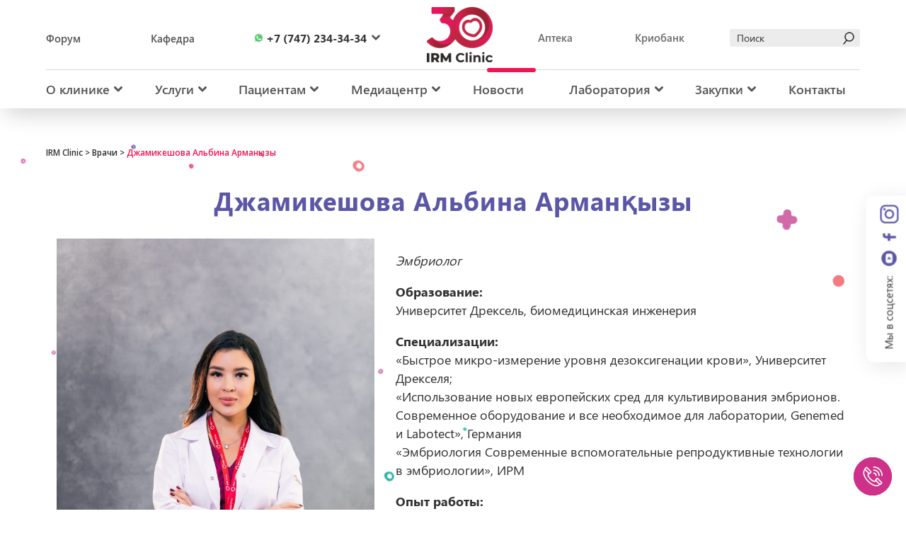

--- FILE ---
content_type: text/html; charset=UTF-8
request_url: https://irm.kz/doctor/dzhamikeshova-albina/
body_size: 27902
content:
<!doctype html><html lang="ru-RU"><head><meta charset="UTF-8"><meta name="viewport" content="width=device-width, initial-scale=1"><meta name="yandex-verification" content="9a774a486266a43f" /><meta name="yandex-verification" content="5c9970afb1faa175" /><meta name="google-site-verification" content="6ZGZzJzeZFKDskmBCX_rrbnQomMXUPKKQOXdW7yFSNk" /><meta name='wmail-verification' content='eee2725684e30613d4ed34d3e5ca9b51' /><meta name="facebook-domain-verification" content="ucko5uks95j6r70jnxrcby74mk9qhs" /><link href="https://fonts.googleapis.com/css?family=Open+Sans:400,600,700,800&subset=cyrillic" rel="stylesheet"><link href="https://fonts.googleapis.com/css?family=Roboto:400&subset=cyrillic" rel="stylesheet"> <script src="//translate.google.com/translate_a/element.js?cb=TranslateInit"></script> <script src="https://cdn.jsdelivr.net/npm/js-cookie@rc/dist/js.cookie.min.js"></script> <meta name='robots' content='index, follow, max-image-preview:large, max-snippet:-1, max-video-preview:-1' /><style>img:is([sizes="auto" i], [sizes^="auto," i]) { contain-intrinsic-size: 3000px 1500px }</style> <script>window._wca = window._wca || [];</script> <!-- This site is optimized with the Yoast SEO plugin v16.6.1 - https://yoast.com/wordpress/plugins/seo/ --><title>Джамикешова Альбина Арманқызы ❤️ Медперсонал клиники ИРМ</title><meta name="description" content="Джамикешова Альбина Арманқызы ❤️ Команда опытных специалистов клиники репродуктивной медицины - IRM.kz" /><link rel="canonical" href="https://irm.kz/doctor/dzhamikeshova-albina/" /><meta property="og:locale" content="ru_RU" /><meta property="og:type" content="article" /><meta property="og:title" content="Джамикешова Альбина Арманқызы ❤️ Медперсонал клиники ИРМ" /><meta property="og:description" content="Джамикешова Альбина Арманқызы ❤️ Команда опытных специалистов клиники репродуктивной медицины - IRM.kz" /><meta property="og:url" content="https://irm.kz/doctor/dzhamikeshova-albina/" /><meta property="og:site_name" content="IRM Clinic" /><meta property="article:modified_time" content="2025-09-23T04:10:29+00:00" /><meta property="og:image" content="https://irm.kz/wp-content/uploads/2024/12/Dzhamikeshova-A-scaled.jpg" /><meta property="og:image:width" content="1707" /><meta property="og:image:height" content="2560" /><meta name="twitter:card" content="summary" /><meta name="twitter:label1" content="Примерное время для чтения" /><meta name="twitter:data1" content="1 минута" /> <script type="application/ld+json" class="yoast-schema-graph">{"@context":"https://schema.org","@graph":[{"@type":"WebSite","@id":"https://irm.kz/#website","url":"https://irm.kz/","name":"IRM Clinic","description":"IRM Clinic","potentialAction":[{"@type":"SearchAction","target":{"@type":"EntryPoint","urlTemplate":"https://irm.kz/?s={search_term_string}"},"query-input":"required name=search_term_string"}],"inLanguage":"ru-RU"},{"@type":"ImageObject","@id":"https://irm.kz/doctor/dzhamikeshova-albina/#primaryimage","inLanguage":"ru-RU","url":"https://irm.kz/wp-content/uploads/2024/12/Dzhamikeshova-A-scaled.jpg","contentUrl":"https://irm.kz/wp-content/uploads/2024/12/Dzhamikeshova-A-scaled.jpg","width":1707,"height":2560},{"@type":"WebPage","@id":"https://irm.kz/doctor/dzhamikeshova-albina/#webpage","url":"https://irm.kz/doctor/dzhamikeshova-albina/","name":"\u0414\u0436\u0430\u043c\u0438\u043a\u0435\u0448\u043e\u0432\u0430 \u0410\u043b\u044c\u0431\u0438\u043d\u0430 \u0410\u0440\u043c\u0430\u043d\u049b\u044b\u0437\u044b \u2764\ufe0f \u041c\u0435\u0434\u043f\u0435\u0440\u0441\u043e\u043d\u0430\u043b \u043a\u043b\u0438\u043d\u0438\u043a\u0438 \u0418\u0420\u041c","isPartOf":{"@id":"https://irm.kz/#website"},"primaryImageOfPage":{"@id":"https://irm.kz/doctor/dzhamikeshova-albina/#primaryimage"},"datePublished":"2020-08-17T07:05:18+00:00","dateModified":"2025-09-23T04:10:29+00:00","description":"\u0414\u0436\u0430\u043c\u0438\u043a\u0435\u0448\u043e\u0432\u0430 \u0410\u043b\u044c\u0431\u0438\u043d\u0430 \u0410\u0440\u043c\u0430\u043d\u049b\u044b\u0437\u044b \u2764\ufe0f \u041a\u043e\u043c\u0430\u043d\u0434\u0430 \u043e\u043f\u044b\u0442\u043d\u044b\u0445 \u0441\u043f\u0435\u0446\u0438\u0430\u043b\u0438\u0441\u0442\u043e\u0432 \u043a\u043b\u0438\u043d\u0438\u043a\u0438 \u0440\u0435\u043f\u0440\u043e\u0434\u0443\u043a\u0442\u0438\u0432\u043d\u043e\u0439 \u043c\u0435\u0434\u0438\u0446\u0438\u043d\u044b - IRM.kz","breadcrumb":{"@id":"https://irm.kz/doctor/dzhamikeshova-albina/#breadcrumb"},"inLanguage":"ru-RU","potentialAction":[{"@type":"ReadAction","target":["https://irm.kz/doctor/dzhamikeshova-albina/"]}]},{"@type":"BreadcrumbList","@id":"https://irm.kz/doctor/dzhamikeshova-albina/#breadcrumb","itemListElement":[{"@type":"ListItem","position":1,"name":"IRM Clinic","item":"https://irm.kz/"},{"@type":"ListItem","position":2,"name":"\u0412\u0440\u0430\u0447\u0438","item":"https://irm.kz/doctor/"},{"@type":"ListItem","position":3,"name":"\u0414\u0436\u0430\u043c\u0438\u043a\u0435\u0448\u043e\u0432\u0430 \u0410\u043b\u044c\u0431\u0438\u043d\u0430 \u0410\u0440\u043c\u0430\u043d\u049b\u044b\u0437\u044b"}]}]}</script> <!-- / Yoast SEO plugin. --><link rel='dns-prefetch' href='//stats.wp.com' /><link rel='dns-prefetch' href='//cdnjs.cloudflare.com' /><link rel="alternate" type="application/rss+xml" title="IRM Clinic &raquo; Лента" href="https://irm.kz/feed/" /><link rel="alternate" type="application/rss+xml" title="IRM Clinic &raquo; Лента комментариев" href="https://irm.kz/comments/feed/" /> <script type="text/javascript">/* <![CDATA[ */
window._wpemojiSettings = {"baseUrl":"https:\/\/s.w.org\/images\/core\/emoji\/15.0.3\/72x72\/","ext":".png","svgUrl":"https:\/\/s.w.org\/images\/core\/emoji\/15.0.3\/svg\/","svgExt":".svg","source":{"concatemoji":"https:\/\/irm.kz\/wp-includes\/js\/wp-emoji-release.min.js?ver=6.7.1"}};
/*! This file is auto-generated */
!function(i,n){var o,s,e;function c(e){try{var t={supportTests:e,timestamp:(new Date).valueOf()};sessionStorage.setItem(o,JSON.stringify(t))}catch(e){}}function p(e,t,n){e.clearRect(0,0,e.canvas.width,e.canvas.height),e.fillText(t,0,0);var t=new Uint32Array(e.getImageData(0,0,e.canvas.width,e.canvas.height).data),r=(e.clearRect(0,0,e.canvas.width,e.canvas.height),e.fillText(n,0,0),new Uint32Array(e.getImageData(0,0,e.canvas.width,e.canvas.height).data));return t.every(function(e,t){return e===r[t]})}function u(e,t,n){switch(t){case"flag":return n(e,"\ud83c\udff3\ufe0f\u200d\u26a7\ufe0f","\ud83c\udff3\ufe0f\u200b\u26a7\ufe0f")?!1:!n(e,"\ud83c\uddfa\ud83c\uddf3","\ud83c\uddfa\u200b\ud83c\uddf3")&&!n(e,"\ud83c\udff4\udb40\udc67\udb40\udc62\udb40\udc65\udb40\udc6e\udb40\udc67\udb40\udc7f","\ud83c\udff4\u200b\udb40\udc67\u200b\udb40\udc62\u200b\udb40\udc65\u200b\udb40\udc6e\u200b\udb40\udc67\u200b\udb40\udc7f");case"emoji":return!n(e,"\ud83d\udc26\u200d\u2b1b","\ud83d\udc26\u200b\u2b1b")}return!1}function f(e,t,n){var r="undefined"!=typeof WorkerGlobalScope&&self instanceof WorkerGlobalScope?new OffscreenCanvas(300,150):i.createElement("canvas"),a=r.getContext("2d",{willReadFrequently:!0}),o=(a.textBaseline="top",a.font="600 32px Arial",{});return e.forEach(function(e){o[e]=t(a,e,n)}),o}function t(e){var t=i.createElement("script");t.src=e,t.defer=!0,i.head.appendChild(t)}"undefined"!=typeof Promise&&(o="wpEmojiSettingsSupports",s=["flag","emoji"],n.supports={everything:!0,everythingExceptFlag:!0},e=new Promise(function(e){i.addEventListener("DOMContentLoaded",e,{once:!0})}),new Promise(function(t){var n=function(){try{var e=JSON.parse(sessionStorage.getItem(o));if("object"==typeof e&&"number"==typeof e.timestamp&&(new Date).valueOf()<e.timestamp+604800&&"object"==typeof e.supportTests)return e.supportTests}catch(e){}return null}();if(!n){if("undefined"!=typeof Worker&&"undefined"!=typeof OffscreenCanvas&&"undefined"!=typeof URL&&URL.createObjectURL&&"undefined"!=typeof Blob)try{var e="postMessage("+f.toString()+"("+[JSON.stringify(s),u.toString(),p.toString()].join(",")+"));",r=new Blob([e],{type:"text/javascript"}),a=new Worker(URL.createObjectURL(r),{name:"wpTestEmojiSupports"});return void(a.onmessage=function(e){c(n=e.data),a.terminate(),t(n)})}catch(e){}c(n=f(s,u,p))}t(n)}).then(function(e){for(var t in e)n.supports[t]=e[t],n.supports.everything=n.supports.everything&&n.supports[t],"flag"!==t&&(n.supports.everythingExceptFlag=n.supports.everythingExceptFlag&&n.supports[t]);n.supports.everythingExceptFlag=n.supports.everythingExceptFlag&&!n.supports.flag,n.DOMReady=!1,n.readyCallback=function(){n.DOMReady=!0}}).then(function(){return e}).then(function(){var e;n.supports.everything||(n.readyCallback(),(e=n.source||{}).concatemoji?t(e.concatemoji):e.wpemoji&&e.twemoji&&(t(e.twemoji),t(e.wpemoji)))}))}((window,document),window._wpemojiSettings);
/* ]]> */</script> <link rel='stylesheet' id='bwp-capt-css' href='https://irm.kz/wp-content/plugins/bwp-recaptcha/assets/css/custom-theme.css?ver=6.7.1' type='text/css' media='all' /><style id='wp-emoji-styles-inline-css' type='text/css'>img.wp-smiley, img.emoji {
		display: inline !important;
		border: none !important;
		box-shadow: none !important;
		height: 1em !important;
		width: 1em !important;
		margin: 0 0.07em !important;
		vertical-align: -0.1em !important;
		background: none !important;
		padding: 0 !important;
	}</style><link rel='stylesheet' id='wp-block-library-css' href='https://irm.kz/wp-includes/css/dist/block-library/style.min.css?ver=6.7.1' type='text/css' media='all' /><style id='wp-block-library-inline-css' type='text/css'>.has-text-align-justify{text-align:justify;}</style><style id='safe-svg-svg-icon-style-inline-css' type='text/css'>.safe-svg-cover{text-align:center}.safe-svg-cover .safe-svg-inside{display:inline-block;max-width:100%}.safe-svg-cover svg{height:100%;max-height:100%;max-width:100%;width:100%}</style><link rel='stylesheet' id='mediaelement-css' href='https://irm.kz/wp-includes/js/mediaelement/mediaelementplayer-legacy.min.css?ver=4.2.17' type='text/css' media='all' /><link rel='stylesheet' id='wp-mediaelement-css' href='https://irm.kz/wp-includes/js/mediaelement/wp-mediaelement.min.css?ver=6.7.1' type='text/css' media='all' /><link rel='stylesheet' id='wc-blocks-vendors-style-css' href='https://irm.kz/wp-content/plugins/woocommerce/packages/woocommerce-blocks/build/wc-blocks-vendors-style.css?ver=5.7.2' type='text/css' media='all' /><link rel='stylesheet' id='wc-blocks-style-css' href='https://irm.kz/wp-content/plugins/woocommerce/packages/woocommerce-blocks/build/wc-blocks-style.css?ver=5.7.2' type='text/css' media='all' /><style id='classic-theme-styles-inline-css' type='text/css'>/*! This file is auto-generated */
.wp-block-button__link{color:#fff;background-color:#32373c;border-radius:9999px;box-shadow:none;text-decoration:none;padding:calc(.667em + 2px) calc(1.333em + 2px);font-size:1.125em}.wp-block-file__button{background:#32373c;color:#fff;text-decoration:none}</style><style id='global-styles-inline-css' type='text/css'>:root{--wp--preset--aspect-ratio--square: 1;--wp--preset--aspect-ratio--4-3: 4/3;--wp--preset--aspect-ratio--3-4: 3/4;--wp--preset--aspect-ratio--3-2: 3/2;--wp--preset--aspect-ratio--2-3: 2/3;--wp--preset--aspect-ratio--16-9: 16/9;--wp--preset--aspect-ratio--9-16: 9/16;--wp--preset--color--black: #000000;--wp--preset--color--cyan-bluish-gray: #abb8c3;--wp--preset--color--white: #ffffff;--wp--preset--color--pale-pink: #f78da7;--wp--preset--color--vivid-red: #cf2e2e;--wp--preset--color--luminous-vivid-orange: #ff6900;--wp--preset--color--luminous-vivid-amber: #fcb900;--wp--preset--color--light-green-cyan: #7bdcb5;--wp--preset--color--vivid-green-cyan: #00d084;--wp--preset--color--pale-cyan-blue: #8ed1fc;--wp--preset--color--vivid-cyan-blue: #0693e3;--wp--preset--color--vivid-purple: #9b51e0;--wp--preset--gradient--vivid-cyan-blue-to-vivid-purple: linear-gradient(135deg,rgba(6,147,227,1) 0%,rgb(155,81,224) 100%);--wp--preset--gradient--light-green-cyan-to-vivid-green-cyan: linear-gradient(135deg,rgb(122,220,180) 0%,rgb(0,208,130) 100%);--wp--preset--gradient--luminous-vivid-amber-to-luminous-vivid-orange: linear-gradient(135deg,rgba(252,185,0,1) 0%,rgba(255,105,0,1) 100%);--wp--preset--gradient--luminous-vivid-orange-to-vivid-red: linear-gradient(135deg,rgba(255,105,0,1) 0%,rgb(207,46,46) 100%);--wp--preset--gradient--very-light-gray-to-cyan-bluish-gray: linear-gradient(135deg,rgb(238,238,238) 0%,rgb(169,184,195) 100%);--wp--preset--gradient--cool-to-warm-spectrum: linear-gradient(135deg,rgb(74,234,220) 0%,rgb(151,120,209) 20%,rgb(207,42,186) 40%,rgb(238,44,130) 60%,rgb(251,105,98) 80%,rgb(254,248,76) 100%);--wp--preset--gradient--blush-light-purple: linear-gradient(135deg,rgb(255,206,236) 0%,rgb(152,150,240) 100%);--wp--preset--gradient--blush-bordeaux: linear-gradient(135deg,rgb(254,205,165) 0%,rgb(254,45,45) 50%,rgb(107,0,62) 100%);--wp--preset--gradient--luminous-dusk: linear-gradient(135deg,rgb(255,203,112) 0%,rgb(199,81,192) 50%,rgb(65,88,208) 100%);--wp--preset--gradient--pale-ocean: linear-gradient(135deg,rgb(255,245,203) 0%,rgb(182,227,212) 50%,rgb(51,167,181) 100%);--wp--preset--gradient--electric-grass: linear-gradient(135deg,rgb(202,248,128) 0%,rgb(113,206,126) 100%);--wp--preset--gradient--midnight: linear-gradient(135deg,rgb(2,3,129) 0%,rgb(40,116,252) 100%);--wp--preset--font-size--small: 13px;--wp--preset--font-size--medium: 20px;--wp--preset--font-size--large: 36px;--wp--preset--font-size--x-large: 42px;--wp--preset--spacing--20: 0.44rem;--wp--preset--spacing--30: 0.67rem;--wp--preset--spacing--40: 1rem;--wp--preset--spacing--50: 1.5rem;--wp--preset--spacing--60: 2.25rem;--wp--preset--spacing--70: 3.38rem;--wp--preset--spacing--80: 5.06rem;--wp--preset--shadow--natural: 6px 6px 9px rgba(0, 0, 0, 0.2);--wp--preset--shadow--deep: 12px 12px 50px rgba(0, 0, 0, 0.4);--wp--preset--shadow--sharp: 6px 6px 0px rgba(0, 0, 0, 0.2);--wp--preset--shadow--outlined: 6px 6px 0px -3px rgba(255, 255, 255, 1), 6px 6px rgba(0, 0, 0, 1);--wp--preset--shadow--crisp: 6px 6px 0px rgba(0, 0, 0, 1);}:where(.is-layout-flex){gap: 0.5em;}:where(.is-layout-grid){gap: 0.5em;}body .is-layout-flex{display: flex;}.is-layout-flex{flex-wrap: wrap;align-items: center;}.is-layout-flex > :is(*, div){margin: 0;}body .is-layout-grid{display: grid;}.is-layout-grid > :is(*, div){margin: 0;}:where(.wp-block-columns.is-layout-flex){gap: 2em;}:where(.wp-block-columns.is-layout-grid){gap: 2em;}:where(.wp-block-post-template.is-layout-flex){gap: 1.25em;}:where(.wp-block-post-template.is-layout-grid){gap: 1.25em;}.has-black-color{color: var(--wp--preset--color--black) !important;}.has-cyan-bluish-gray-color{color: var(--wp--preset--color--cyan-bluish-gray) !important;}.has-white-color{color: var(--wp--preset--color--white) !important;}.has-pale-pink-color{color: var(--wp--preset--color--pale-pink) !important;}.has-vivid-red-color{color: var(--wp--preset--color--vivid-red) !important;}.has-luminous-vivid-orange-color{color: var(--wp--preset--color--luminous-vivid-orange) !important;}.has-luminous-vivid-amber-color{color: var(--wp--preset--color--luminous-vivid-amber) !important;}.has-light-green-cyan-color{color: var(--wp--preset--color--light-green-cyan) !important;}.has-vivid-green-cyan-color{color: var(--wp--preset--color--vivid-green-cyan) !important;}.has-pale-cyan-blue-color{color: var(--wp--preset--color--pale-cyan-blue) !important;}.has-vivid-cyan-blue-color{color: var(--wp--preset--color--vivid-cyan-blue) !important;}.has-vivid-purple-color{color: var(--wp--preset--color--vivid-purple) !important;}.has-black-background-color{background-color: var(--wp--preset--color--black) !important;}.has-cyan-bluish-gray-background-color{background-color: var(--wp--preset--color--cyan-bluish-gray) !important;}.has-white-background-color{background-color: var(--wp--preset--color--white) !important;}.has-pale-pink-background-color{background-color: var(--wp--preset--color--pale-pink) !important;}.has-vivid-red-background-color{background-color: var(--wp--preset--color--vivid-red) !important;}.has-luminous-vivid-orange-background-color{background-color: var(--wp--preset--color--luminous-vivid-orange) !important;}.has-luminous-vivid-amber-background-color{background-color: var(--wp--preset--color--luminous-vivid-amber) !important;}.has-light-green-cyan-background-color{background-color: var(--wp--preset--color--light-green-cyan) !important;}.has-vivid-green-cyan-background-color{background-color: var(--wp--preset--color--vivid-green-cyan) !important;}.has-pale-cyan-blue-background-color{background-color: var(--wp--preset--color--pale-cyan-blue) !important;}.has-vivid-cyan-blue-background-color{background-color: var(--wp--preset--color--vivid-cyan-blue) !important;}.has-vivid-purple-background-color{background-color: var(--wp--preset--color--vivid-purple) !important;}.has-black-border-color{border-color: var(--wp--preset--color--black) !important;}.has-cyan-bluish-gray-border-color{border-color: var(--wp--preset--color--cyan-bluish-gray) !important;}.has-white-border-color{border-color: var(--wp--preset--color--white) !important;}.has-pale-pink-border-color{border-color: var(--wp--preset--color--pale-pink) !important;}.has-vivid-red-border-color{border-color: var(--wp--preset--color--vivid-red) !important;}.has-luminous-vivid-orange-border-color{border-color: var(--wp--preset--color--luminous-vivid-orange) !important;}.has-luminous-vivid-amber-border-color{border-color: var(--wp--preset--color--luminous-vivid-amber) !important;}.has-light-green-cyan-border-color{border-color: var(--wp--preset--color--light-green-cyan) !important;}.has-vivid-green-cyan-border-color{border-color: var(--wp--preset--color--vivid-green-cyan) !important;}.has-pale-cyan-blue-border-color{border-color: var(--wp--preset--color--pale-cyan-blue) !important;}.has-vivid-cyan-blue-border-color{border-color: var(--wp--preset--color--vivid-cyan-blue) !important;}.has-vivid-purple-border-color{border-color: var(--wp--preset--color--vivid-purple) !important;}.has-vivid-cyan-blue-to-vivid-purple-gradient-background{background: var(--wp--preset--gradient--vivid-cyan-blue-to-vivid-purple) !important;}.has-light-green-cyan-to-vivid-green-cyan-gradient-background{background: var(--wp--preset--gradient--light-green-cyan-to-vivid-green-cyan) !important;}.has-luminous-vivid-amber-to-luminous-vivid-orange-gradient-background{background: var(--wp--preset--gradient--luminous-vivid-amber-to-luminous-vivid-orange) !important;}.has-luminous-vivid-orange-to-vivid-red-gradient-background{background: var(--wp--preset--gradient--luminous-vivid-orange-to-vivid-red) !important;}.has-very-light-gray-to-cyan-bluish-gray-gradient-background{background: var(--wp--preset--gradient--very-light-gray-to-cyan-bluish-gray) !important;}.has-cool-to-warm-spectrum-gradient-background{background: var(--wp--preset--gradient--cool-to-warm-spectrum) !important;}.has-blush-light-purple-gradient-background{background: var(--wp--preset--gradient--blush-light-purple) !important;}.has-blush-bordeaux-gradient-background{background: var(--wp--preset--gradient--blush-bordeaux) !important;}.has-luminous-dusk-gradient-background{background: var(--wp--preset--gradient--luminous-dusk) !important;}.has-pale-ocean-gradient-background{background: var(--wp--preset--gradient--pale-ocean) !important;}.has-electric-grass-gradient-background{background: var(--wp--preset--gradient--electric-grass) !important;}.has-midnight-gradient-background{background: var(--wp--preset--gradient--midnight) !important;}.has-small-font-size{font-size: var(--wp--preset--font-size--small) !important;}.has-medium-font-size{font-size: var(--wp--preset--font-size--medium) !important;}.has-large-font-size{font-size: var(--wp--preset--font-size--large) !important;}.has-x-large-font-size{font-size: var(--wp--preset--font-size--x-large) !important;}
:where(.wp-block-post-template.is-layout-flex){gap: 1.25em;}:where(.wp-block-post-template.is-layout-grid){gap: 1.25em;}
:where(.wp-block-columns.is-layout-flex){gap: 2em;}:where(.wp-block-columns.is-layout-grid){gap: 2em;}
:root :where(.wp-block-pullquote){font-size: 1.5em;line-height: 1.6;}</style><link rel='stylesheet' id='fc-form-css-css' href='https://irm.kz/wp-content/plugins/formcraft3/assets/css/form.min.css?ver=3.2.26' type='text/css' media='all' /><link rel='stylesheet' id='woocommerce-layout-css' href='https://irm.kz/wp-content/plugins/woocommerce/assets/css/woocommerce-layout.css?ver=5.7.1' type='text/css' media='all' /><style id='woocommerce-layout-inline-css' type='text/css'>.infinite-scroll .woocommerce-pagination {
		display: none;
	}</style><link rel='stylesheet' id='woocommerce-smallscreen-css' href='https://irm.kz/wp-content/plugins/woocommerce/assets/css/woocommerce-smallscreen.css?ver=5.7.1' type='text/css' media='only screen and (max-width: 768px)' /><link rel='stylesheet' id='woocommerce-general-css' href='https://irm.kz/wp-content/plugins/woocommerce/assets/css/woocommerce.css?ver=5.7.1' type='text/css' media='all' /><style id='woocommerce-inline-inline-css' type='text/css'>.woocommerce form .form-row .required { visibility: visible; }</style><link rel='stylesheet' id='wp-postratings-css' href='https://irm.kz/wp-content/plugins/wp-postratings/css/postratings-css.css?ver=1.89' type='text/css' media='all' /><link rel='stylesheet' id='aws-style-css' href='https://irm.kz/wp-content/plugins/advanced-woo-search//assets/css/common.css?ver=2.37' type='text/css' media='all' /><link rel='stylesheet' id='irm-style-css' href='https://irm.kz/wp-content/themes/irm/style.css?ver=6.7.1' type='text/css' media='all' /><link rel='stylesheet' id='irm-composer-css' href='https://irm.kz/wp-content/plugins/js_composer/assets/css/js_composer.min.css?ver=6.7.1' type='text/css' media='all' /><link rel='stylesheet' id='magnific-css-css' href='https://irm.kz/wp-content/themes/irm/css/magnific-popup.css?ver=6.7.1' type='text/css' media='all' /><link rel='stylesheet' id='vc_plugin_table_style_css-css' href='https://irm.kz/wp-content/plugins/easy-tables-vc/assets/css/style.css?ver=1.0.0' type='text/css' media='all' /><link rel='stylesheet' id='vc_plugin_themes_css-css' href='https://irm.kz/wp-content/plugins/easy-tables-vc/assets/css/themes.css?ver=6.7.1' type='text/css' media='all' /><link rel='stylesheet' id='custom-woo-css' href='https://irm.kz/wp-content/themes/irm/woocommerce/custom-woo.css?ver=1736137787' type='text/css' media='all' /><link rel='stylesheet' id='jetpack_css-css' href='https://irm.kz/wp-content/plugins/jetpack/css/jetpack.css?ver=10.2' type='text/css' media='all' /> <script type="text/javascript" id="jetpack_related-posts-js-extra">/* <![CDATA[ */
var related_posts_js_options = {"post_heading":"h4"};
/* ]]> */</script> <script type="text/javascript" src="//cdnjs.cloudflare.com/ajax/libs/jquery/2.2.4/jquery.min.js?ver=1" id="jquery-js"></script> <script type="text/javascript" id="wc-add-to-cart-js-extra">/* <![CDATA[ */
var wc_add_to_cart_params = {"ajax_url":"\/wp-admin\/admin-ajax.php","wc_ajax_url":"\/?wc-ajax=%%endpoint%%","i18n_view_cart":"\u0412 \u043a\u043e\u0440\u0437\u0438\u043d\u0443","cart_url":"https:\/\/irm.kz\/cart\/","is_cart":"","cart_redirect_after_add":"no"};
/* ]]> */</script> <script type="text/javascript" src="https://irm.kz/wp-content/cache/autoptimize/js/autoptimize_single_902b7ca09549975e55e136fb0026df9a.js?ver=5.2.1" id="vc_woocommerce-add-to-cart-js-js"></script> <script defer type="text/javascript" src="https://stats.wp.com/s-202605.js" id="woocommerce-analytics-js"></script> <link rel="https://api.w.org/" href="https://irm.kz/wp-json/" /><link rel="EditURI" type="application/rsd+xml" title="RSD" href="https://irm.kz/xmlrpc.php?rsd" /><link rel="alternate" title="oEmbed (JSON)" type="application/json+oembed" href="https://irm.kz/wp-json/oembed/1.0/embed?url=https%3A%2F%2Firm.kz%2Fdoctor%2Fdzhamikeshova-albina%2F" /><link rel="alternate" title="oEmbed (XML)" type="text/xml+oembed" href="https://irm.kz/wp-json/oembed/1.0/embed?url=https%3A%2F%2Firm.kz%2Fdoctor%2Fdzhamikeshova-albina%2F&#038;format=xml" /><style type='text/css'>img#wpstats{display:none}</style><noscript><style>.woocommerce-product-gallery{ opacity: 1 !important; }</style></noscript><meta name="generator" content="Powered by Visual Composer - drag and drop page builder for WordPress."/> <!--[if lte IE 9]><link rel="stylesheet" type="text/css" href="https://irm.kz/wp-content/plugins/js_composer/assets/css/vc_lte_ie9.min.css" media="screen"><![endif]--><style type="text/css">.site-title,
			.site-description {
				position: absolute;
				clip: rect(1px, 1px, 1px, 1px);
			}</style><link rel="icon" href="https://irm.kz/wp-content/uploads/2024/08/cropped-simvol-irm-1-e1722830140583-32x32.png" sizes="32x32" /><link rel="icon" href="https://irm.kz/wp-content/uploads/2024/08/cropped-simvol-irm-1-e1722830140583-192x192.png" sizes="192x192" /><link rel="apple-touch-icon" href="https://irm.kz/wp-content/uploads/2024/08/cropped-simvol-irm-1-e1722830140583-180x180.png" /><meta name="msapplication-TileImage" content="https://irm.kz/wp-content/uploads/2024/08/cropped-simvol-irm-1-e1722830140583-270x270.png" /><style type="text/css" id="wp-custom-css">#jp-relatedposts {
	display: none !important;
	
}
.archive .content-area {
	max-width: 1080px;
  margin: auto;
	
}

.count  {
	display:none;
	
}
.woocommerce-result-count{
	display:none;
}

.images_lic_row::after {
	box-sizing: border-box;
	content: "";
  clear: both;
  display: table;
}

.cust_col {
 float: left;
  width: 33.33%;
  padding: 5px;
}

.vc_custom_center {
	margin: auto !important;
	margin-bottom: -90px !important;
}

.vc_custom_video_top {
	max-width: 100% !important;
	margin-top: -70px !important;
}
.vc_custom_video_top div {
	padding: 0px !important;	
}

.vc_custom_center div.wpb_column {
	padding-left: 37px !important;
	padding-right: 37px !important;
}

.vc_custom_center a span {
	display: inline-block;
  white-space: nowrap;
}
.jp-relatedposts {
	display: none;
}
@media screen and (max-width: 768px) {
    .vc_custom_center {
        display: none !important;
    }
}

 @media screen and (max-width: 768px) {
    video {
      height: 50vh !important; /* Занимает всю высоту экрана */
      max-height: none !important; /* Убираем ограничение по высоте */
      object-fit: cover !important; /* Заполняет всю область */
      position: relative;
      width: 100% !important;
    }
  }</style><noscript><style type="text/css">.wpb_animate_when_almost_visible { opacity: 1; }</style></noscript> <script>function q ()
{
    var results = Cookies.get('city');
console.log(results=="yes" ? "Шымкент" : "Алматы");
document.getElementById('ct').innerHTML = results=="no" ? "Алматы" : "Алматы";
document.getElementById('ctm').innerHTML = results=="yes" ? "Шымкент" : "Алматы";
return "";

}</script> <script type="application/ld+json">{
        "@context" : "https://schema.org",
        "@type" : "Organization",
        "url" : "https://irm.kz/",
        "logo" : "https://irm.kz/wp-content/uploads/logo.png",
        "contactPoint" : [{
            "@type" : "ContactPoint",
            "telephone" : "+7 (747) 934-34-34",
            "contactType" : "customer service"
		},
		{
            "@type" : "ContactPoint",
            "telephone" : "+7 (771) 934-34-34",
            "contactType" : "customer service"
      	}],
		"sameAs" : [
			"https://www.facebook.com/irm.almaty",
			"https://www.youtube.com/channel/UCAbe0COSUw7D0h2BR8ggvXQ/feed"
		]
    }</script> <!-- Google Tag Manager --> <script>(function(w,d,s,l,i){w[l]=w[l]||[];w[l].push({'gtm.start':
	new Date().getTime(),event:'gtm.js'});var f=d.getElementsByTagName(s)[0],
	j=d.createElement(s),dl=l!='dataLayer'?'&l='+l:'';j.async=true;j.src=
	'https://www.googletagmanager.com/gtm.js?id='+i+dl;f.parentNode.insertBefore(j,f);
	})(window,document,'script','dataLayer','GTM-PVMJHKD');</script> <!-- End Google Tag Manager --> <script src="https://irm.kz/wp-content/cache/autoptimize/js/autoptimize_89562a774f0a2e0e326191db79fbab53.js"></script></head><body class="doctors-template-default single single-doctors postid-13966 wp-custom-logo theme-irm woocommerce-no-js wpb-js-composer js-comp-ver-5.2.1 vc_responsive"> <!-- Google Tag Manager (noscript) --> <noscript><iframe src="https://www.googletagmanager.com/ns.html?id=GTM-PVMJHKD"
height="0" width="0" style="display:none;visibility:hidden"></iframe></noscript> <!-- End Google Tag Manager (noscript) --><div id="page" class="site"><header id="masthead" class="site-header"><div class="site-menu container"><div class="top-navigation site-navigation navigation"><nav class="navigation primary-nav left-side-nav" style="border-top: 0px;"><ul id="menu-left-side-menu" class="menu"><li id="menu-item-90" class="menu-item menu-item-type-custom menu-item-object-custom menu-item-90"><a target="_blank" href="https://t.me/forum_irm_chat">Форум</a></li><li id="menu-item-9440" class="menu-item menu-item-type-post_type menu-item-object-page menu-item-9440"><a href="https://irm.kz/kafedra-obrazovaniya/">Кафедра</a></li></ul></nav><div class="main-phones-container"><div class="main-phones header-phones"> <a href="http://wa.me/+77479343434" class="phone-info"> <img src="https://irm.kz/wp-content/themes/irm/images/whatsapp-29.svg" /> <span>+7 (747) 234-34-34</span> </a> <a href="tel:+77272343434" class="phone-info"> <img src="https://irm.kz/wp-content/themes/irm/images/phone.svg" /> <span>+7 (727) 234-34-34</span> </a></div> <img id="expand-arrow" src="https://irm.kz/wp-content/themes/irm/images/arrow.svg" /></div> <a href="https://irm.kz/" class="custom-logo-link" rel="home"><img width="93" height="78" src="https://irm.kz/wp-content/uploads/2024/09/cropped-IRM_30-years_logo_1_ok-e1727689160580.png" class="custom-logo" alt="IRM Clinic" decoding="async" /></a><nav class="navigation right-side-nav"><ul id="menu-right-side-menu" class="menu"><li id="menu-item-9443" class="menu-item menu-item-type-custom menu-item-object-custom menu-item-9443"><a href="https://irm.kz/apteka-2/">Аптека</a></li><li id="menu-item-94" class="menu-item menu-item-type-custom menu-item-object-custom menu-item-94"><a target="_blank" href="https://cryobank.kz/">Криобанк</a></li></ul></nav><div class="site-search"><form role="search" method="get" id="searchform" class="searchform" action="https://irm.kz/" ><div class="form-group"> <input type="text" class="form-control" value="" name="s" id="s" placeholder="Поиск"> <img class="search-loupe" src="https://irm.kz/wp-content/themes/irm/images/loupe.svg"></div></form></div></div><nav class="navigation primary-nav"><ul id="primary-menu" class="menu"><li id="menu-item-95" class="menu-item menu-item-type-custom menu-item-object-custom menu-item-has-children menu-item-95"><a href="#">О клинике</a><ul class="sub-menu"><li id="menu-item-8000" class="menu-item menu-item-type-post_type menu-item-object-page menu-item-8000"><a href="https://irm.kz/o-nas/">О нас</a></li><li id="menu-item-125" class="menu-item menu-item-type-post_type menu-item-object-page menu-item-125"><a href="https://irm.kz/gallery/">Галерея</a></li><li id="menu-item-126" class="menu-item menu-item-type-post_type menu-item-object-page menu-item-126"><a href="https://irm.kz/otzyvy/">Отзывы</a></li><li id="menu-item-99" class="menu-item menu-item-type-post_type menu-item-object-page menu-item-99"><a href="https://irm.kz/litsenzii-sertifikaty/">Лицензии, сертификаты</a></li><li id="menu-item-100" class="menu-item menu-item-type-post_type menu-item-object-page menu-item-100"><a href="https://irm.kz/eticheskij-kodeks/">Этический кодекс</a></li><li id="menu-item-14419" class="menu-item menu-item-type-post_type menu-item-object-page menu-item-14419"><a href="https://irm.kz/doctor/">Наши специалисты</a></li><li id="menu-item-101" class="menu-item menu-item-type-post_type menu-item-object-page menu-item-101"><a href="https://irm.kz/struktura/">Структура IRM Clinic</a></li><li id="menu-item-21344" class="menu-item menu-item-type-post_type menu-item-object-page menu-item-21344"><a href="https://irm.kz/vakansii/">Вакансии</a></li></ul></li><li id="menu-item-103" class="menu-item menu-item-type-custom menu-item-object-custom menu-item-has-children menu-item-103"><a href="#">Услуги</a><ul class="sub-menu"><li id="menu-item-11698" class="menu-item menu-item-type-custom menu-item-object-custom menu-item-has-children menu-item-11698 dropdown__lvl-1"><a href="#">ЭКО</a><ul class="sub-menu"><li id="menu-item-15992" class="menu-item menu-item-type-post_type menu-item-object-page menu-item-15992"><a href="https://irm.kz/tsentr-eko/">Программы ЭКО</a></li><li id="menu-item-105" class="menu-item menu-item-type-post_type menu-item-object-page menu-item-105"><a href="https://irm.kz/lecheniye-besplodiya/">Лечение бесплодия методами ВРТ</a></li><li id="menu-item-104" class="menu-item menu-item-type-post_type menu-item-object-page menu-item-104"><a href="https://irm.kz/diagnostika-besplodiya/">Диагностика причин бесплодия</a></li><li id="menu-item-16006" class="menu-item menu-item-type-post_type menu-item-object-page menu-item-16006"><a href="https://irm.kz/iskusstvennaya-inseminatsiya/">Искусственная инсеминация</a></li><li id="menu-item-16005" class="menu-item menu-item-type-post_type menu-item-object-page menu-item-16005"><a href="https://irm.kz/vspomogatelnyj-hetching/">Вспомогательный хетчинг</a></li><li id="menu-item-16004" class="menu-item menu-item-type-post_type menu-item-object-page menu-item-16004"><a href="https://irm.kz/iksi-imsi-piksi/">ИКСИ и его модификации (ИМСИ, ПИКСИ)</a></li><li id="menu-item-15993" class="menu-item menu-item-type-post_type menu-item-object-page menu-item-15993"><a href="https://irm.kz/shkola-eko/">Школа ЭКО</a></li></ul></li><li id="menu-item-16410" class="menu-item menu-item-type-post_type menu-item-object-page menu-item-16410"><a href="https://irm.kz/ginekologiya/">Гинекология</a></li><li id="menu-item-16411" class="menu-item menu-item-type-custom menu-item-object-custom menu-item-has-children menu-item-16411 dropdown__lvl-1"><a href="#">Ведение беременности</a><ul class="sub-menu"><li id="menu-item-108" class="menu-item menu-item-type-post_type menu-item-object-page menu-item-108"><a href="https://irm.kz/vedeniye-beremennosti/">Программы ведения беременности</a></li><li id="menu-item-109" class="menu-item menu-item-type-post_type menu-item-object-page menu-item-109"><a href="https://irm.kz/shkola-podgotovki-k-rodam/">Школа подготовки к родам</a></li><li id="menu-item-16412" class="menu-item menu-item-type-post_type menu-item-object-page menu-item-16412"><a href="https://irm.kz/planirovanie-beremennosti/">Планирование беременности</a></li></ul></li><li id="menu-item-106" class="menu-item menu-item-type-post_type menu-item-object-page menu-item-106"><a href="https://irm.kz/operativnaya-ginekologiya/">Оперативная гинекология</a></li><li id="menu-item-107" class="menu-item menu-item-type-post_type menu-item-object-page menu-item-107"><a href="https://irm.kz/andrology-2/">Урология и андрология</a></li><li id="menu-item-14906" class="menu-item menu-item-type-custom menu-item-object-custom menu-item-has-children menu-item-14906 dropdown__lvl-1"><a href="#">Криобанк</a><ul class="sub-menu"><li id="menu-item-110" class="menu-item menu-item-type-post_type menu-item-object-page menu-item-110"><a href="https://irm.kz/kriobank/">О криобанке</a></li><li id="menu-item-16408" class="menu-item menu-item-type-post_type menu-item-object-page menu-item-16408"><a href="https://irm.kz/donorstvo/">Донорство</a></li><li id="menu-item-14907" class="menu-item menu-item-type-post_type menu-item-object-page menu-item-14907"><a href="https://irm.kz/surrogatnoe-materinstvo/">Суррогатное материнство</a></li></ul></li><li id="menu-item-14850" class="menu-item menu-item-type-post_type menu-item-object-page menu-item-14850"><a href="https://irm.kz/terapiya/">Терапия</a></li><li id="menu-item-14858" class="menu-item menu-item-type-post_type menu-item-object-page menu-item-14858"><a href="https://irm.kz/genetika/">Генетика</a></li><li id="menu-item-14860" class="menu-item menu-item-type-post_type menu-item-object-page menu-item-14860"><a href="https://irm.kz/mammologiya/">Маммология</a></li><li id="menu-item-14876" class="menu-item menu-item-type-post_type menu-item-object-page menu-item-14876"><a href="https://irm.kz/endokrinologiya/">Эндокринология</a></li><li id="menu-item-14859" class="menu-item menu-item-type-post_type menu-item-object-page menu-item-14859"><a href="https://irm.kz/psihologicheskaya-podderzhka/">Психологическая поддержка</a></li></ul></li><li id="menu-item-112" class="menu-item menu-item-type-custom menu-item-object-custom menu-item-has-children menu-item-112"><a href="#">Пациентам</a><ul class="sub-menu"><li id="menu-item-21615" class="menu-item menu-item-type-post_type menu-item-object-page menu-item-21615"><a href="https://irm.kz/price-4/">Прайс</a></li><li id="menu-item-17599" class="menu-item menu-item-type-custom menu-item-object-custom menu-item-17599"><a href="https://irm.kz/online-payment">Онлайн оплата</a></li><li id="menu-item-115" class="menu-item menu-item-type-post_type menu-item-object-page menu-item-115"><a href="https://irm.kz/rekvizity/">Реквизиты</a></li><li id="menu-item-18156" class="menu-item menu-item-type-post_type menu-item-object-faq menu-item-18156"><a href="https://irm.kz/faq/grafik-raboty-vrachey/">График работы врачей</a></li><li id="menu-item-116" class="menu-item menu-item-type-post_type menu-item-object-page menu-item-116"><a href="https://irm.kz/anketa-dlya-patsientov/">Анкета оценки качества услуг</a></li><li id="menu-item-117" class="menu-item menu-item-type-post_type menu-item-object-page menu-item-117"><a href="https://irm.kz/otdel-kontroliya-kachestva-uslug/">Отдел контроля качества услуг</a></li><li id="menu-item-9900" class="menu-item menu-item-type-post_type menu-item-object-page menu-item-9900"><a href="https://irm.kz/pravila-vnutrennego-racporyadka-irm/">Правила внутреннего раcпорядка</a></li><li id="menu-item-14471" class="menu-item menu-item-type-post_type menu-item-object-page menu-item-14471"><a href="https://irm.kz/prozhivanie-dlya-inogorodnih/">Проживание для иногородних</a></li><li id="menu-item-14472" class="menu-item menu-item-type-post_type menu-item-object-page menu-item-14472"><a href="https://irm.kz/marshruty-gorodskogo-transporta-do-irm/">Маршруты городского траспорта</a></li></ul></li><li id="menu-item-118" class="menu-item menu-item-type-custom menu-item-object-custom menu-item-has-children menu-item-118"><a href="#">Медиацентр</a><ul class="sub-menu"><li id="menu-item-119" class="menu-item menu-item-type-post_type menu-item-object-page menu-item-119"><a href="https://irm.kz/irm-info/">Журнал «ИРМ инфо»</a></li><li id="menu-item-120" class="menu-item menu-item-type-post_type menu-item-object-page menu-item-120"><a href="https://irm.kz/stati-smi/">Статьи СМИ</a></li><li id="menu-item-122" class="menu-item menu-item-type-post_type menu-item-object-page menu-item-122"><a href="https://irm.kz/webinars/">Видеоматериалы</a></li></ul></li><li id="menu-item-6312" class="menu-item menu-item-type-post_type menu-item-object-page current_page_parent menu-item-6312"><a href="https://irm.kz/news/">Новости</a></li><li id="menu-item-14420" class="menu-item menu-item-type-custom menu-item-object-custom menu-item-has-children menu-item-14420"><a href="#">Лаборатория</a><ul class="sub-menu"><li id="menu-item-14469" class="menu-item menu-item-type-post_type menu-item-object-page menu-item-14469"><a href="https://irm.kz/podgotovka-k-sdache-analizov/">Подготовка к сдаче анализов</a></li><li id="menu-item-11694" class="menu-item menu-item-type-custom menu-item-object-custom menu-item-11694"><a href="https://lab.irm.kz/">Получить результаты анализов</a></li></ul></li><li id="menu-item-16106" class="menu-item menu-item-type-custom menu-item-object-custom menu-item-has-children menu-item-16106"><a href="#">Закупки</a><ul class="sub-menu"><li id="menu-item-16113" class="menu-item menu-item-type-post_type menu-item-object-page menu-item-16113"><a href="https://irm.kz/gosudarstvennye-zakupki-irm/">Государственные закупки ИРМ</a></li><li id="menu-item-16114" class="menu-item menu-item-type-post_type menu-item-object-page menu-item-16114"><a href="https://irm.kz/gosudarstvennye-zakupki-eko/">Государственные закупки Центр ЭКО</a></li><li id="menu-item-18047" class="menu-item menu-item-type-post_type menu-item-object-page menu-item-18047"><a href="https://irm.kz/gosudarstvennye-zakupki-irm-shymkent/">Государственные закупки ИРМ Шымкент</a></li></ul></li><li id="menu-item-127" class="menu-item menu-item-type-post_type menu-item-object-page menu-item-127"><a href="https://irm.kz/contacts/">Контакты</a></li></ul><div id="magic-line"></div></nav></div><div class="mobile-menu"><div class="hamburger"><div class="hamburger-box"><div class="hamburger-inner"></div></div></div><div class="mobile-phones header-phones"> <a href="tel:+77472343434" class="phone-info"> <img src="https://irm.kz/wp-content/themes/irm/images/whatsapp-29.svg" /> <span>+7 (747) 234-34-34</span> </a> <a href="tel:+77272343434" class="phone-info"> <img src="https://irm.kz/wp-content/themes/irm/images/phone.svg" /> <span>+7 (727) 234-34-34</span> </a></div><div class="mobile-logo"><a href="https://irm.kz/" class="custom-logo-link" rel="home"><img width="93" height="78" src="https://irm.kz/wp-content/uploads/2024/09/cropped-IRM_30-years_logo_1_ok-e1727689160580.png" class="custom-logo" alt="IRM Clinic" decoding="async" /></a></div></div><div class="mobile-nav"><div class="mobile-nav-wrap"><nav class="menu" id="menu-main-menu" style="border-top: 0px;"><ul id="menu-left-side-menu" class="menu"> <!--<li id="menu-item-90" class="menu-item menu-item-type-custom menu-item-object-custom menu-item-90"><a target="_blank" href="http://forum.irm.kz/">Форум</a></li>--> <!--<li id="menu-item-9440" class="menu-item menu-item-type-post_type menu-item-object-page menu-item-9440"><a href="http://irm.kz/kafedra-obrazovaniya/">Специалистам</a></li>--></ul></nav><nav class="menu-left-side-menu-container"><ul id="menu-left-side-menu" class="menu"><li id="menu-item-90" class="menu-item menu-item-type-custom menu-item-object-custom menu-item-90"><a target="_blank" href="https://t.me/forum_irm_chat">Форум</a></li><li id="menu-item-15402" class="menu-item menu-item-type-custom menu-item-object-custom menu-item-15402"><a href="https://irm.kz/kafedra-obrazovaniya/">Кафедра</a></li></ul></nav><nav class="menu-main-menu-container"><ul id="menu-main-menu" class="menu"><li class="menu-item menu-item-type-custom menu-item-object-custom menu-item-has-children menu-item-95"><a href="#">О клинике</a><ul class="sub-menu"><li class="menu-item menu-item-type-post_type menu-item-object-page menu-item-8000"><a href="https://irm.kz/o-nas/">О нас</a></li><li class="menu-item menu-item-type-post_type menu-item-object-page menu-item-125"><a href="https://irm.kz/gallery/">Галерея</a></li><li class="menu-item menu-item-type-post_type menu-item-object-page menu-item-126"><a href="https://irm.kz/otzyvy/">Отзывы</a></li><li class="menu-item menu-item-type-post_type menu-item-object-page menu-item-99"><a href="https://irm.kz/litsenzii-sertifikaty/">Лицензии, сертификаты</a></li><li class="menu-item menu-item-type-post_type menu-item-object-page menu-item-100"><a href="https://irm.kz/eticheskij-kodeks/">Этический кодекс</a></li><li class="menu-item menu-item-type-post_type menu-item-object-page menu-item-14419"><a href="https://irm.kz/doctor/">Наши специалисты</a></li><li class="menu-item menu-item-type-post_type menu-item-object-page menu-item-101"><a href="https://irm.kz/struktura/">Структура IRM Clinic</a></li><li class="menu-item menu-item-type-post_type menu-item-object-page menu-item-21344"><a href="https://irm.kz/vakansii/">Вакансии</a></li></ul></li><li class="menu-item menu-item-type-custom menu-item-object-custom menu-item-has-children menu-item-103"><a href="#">Услуги</a><ul class="sub-menu"><li class="menu-item menu-item-type-custom menu-item-object-custom menu-item-has-children menu-item-11698 dropdown__lvl-1"><a href="#">ЭКО</a><ul class="sub-menu"><li class="menu-item menu-item-type-post_type menu-item-object-page menu-item-15992"><a href="https://irm.kz/tsentr-eko/">Программы ЭКО</a></li><li class="menu-item menu-item-type-post_type menu-item-object-page menu-item-105"><a href="https://irm.kz/lecheniye-besplodiya/">Лечение бесплодия методами ВРТ</a></li><li class="menu-item menu-item-type-post_type menu-item-object-page menu-item-104"><a href="https://irm.kz/diagnostika-besplodiya/">Диагностика причин бесплодия</a></li><li class="menu-item menu-item-type-post_type menu-item-object-page menu-item-16006"><a href="https://irm.kz/iskusstvennaya-inseminatsiya/">Искусственная инсеминация</a></li><li class="menu-item menu-item-type-post_type menu-item-object-page menu-item-16005"><a href="https://irm.kz/vspomogatelnyj-hetching/">Вспомогательный хетчинг</a></li><li class="menu-item menu-item-type-post_type menu-item-object-page menu-item-16004"><a href="https://irm.kz/iksi-imsi-piksi/">ИКСИ и его модификации (ИМСИ, ПИКСИ)</a></li><li class="menu-item menu-item-type-post_type menu-item-object-page menu-item-15993"><a href="https://irm.kz/shkola-eko/">Школа ЭКО</a></li></ul></li><li class="menu-item menu-item-type-post_type menu-item-object-page menu-item-16410"><a href="https://irm.kz/ginekologiya/">Гинекология</a></li><li class="menu-item menu-item-type-custom menu-item-object-custom menu-item-has-children menu-item-16411 dropdown__lvl-1"><a href="#">Ведение беременности</a><ul class="sub-menu"><li class="menu-item menu-item-type-post_type menu-item-object-page menu-item-108"><a href="https://irm.kz/vedeniye-beremennosti/">Программы ведения беременности</a></li><li class="menu-item menu-item-type-post_type menu-item-object-page menu-item-109"><a href="https://irm.kz/shkola-podgotovki-k-rodam/">Школа подготовки к родам</a></li><li class="menu-item menu-item-type-post_type menu-item-object-page menu-item-16412"><a href="https://irm.kz/planirovanie-beremennosti/">Планирование беременности</a></li></ul></li><li class="menu-item menu-item-type-post_type menu-item-object-page menu-item-106"><a href="https://irm.kz/operativnaya-ginekologiya/">Оперативная гинекология</a></li><li class="menu-item menu-item-type-post_type menu-item-object-page menu-item-107"><a href="https://irm.kz/andrology-2/">Урология и андрология</a></li><li class="menu-item menu-item-type-custom menu-item-object-custom menu-item-has-children menu-item-14906 dropdown__lvl-1"><a href="#">Криобанк</a><ul class="sub-menu"><li class="menu-item menu-item-type-post_type menu-item-object-page menu-item-110"><a href="https://irm.kz/kriobank/">О криобанке</a></li><li class="menu-item menu-item-type-post_type menu-item-object-page menu-item-16408"><a href="https://irm.kz/donorstvo/">Донорство</a></li><li class="menu-item menu-item-type-post_type menu-item-object-page menu-item-14907"><a href="https://irm.kz/surrogatnoe-materinstvo/">Суррогатное материнство</a></li></ul></li><li class="menu-item menu-item-type-post_type menu-item-object-page menu-item-14850"><a href="https://irm.kz/terapiya/">Терапия</a></li><li class="menu-item menu-item-type-post_type menu-item-object-page menu-item-14858"><a href="https://irm.kz/genetika/">Генетика</a></li><li class="menu-item menu-item-type-post_type menu-item-object-page menu-item-14860"><a href="https://irm.kz/mammologiya/">Маммология</a></li><li class="menu-item menu-item-type-post_type menu-item-object-page menu-item-14876"><a href="https://irm.kz/endokrinologiya/">Эндокринология</a></li><li class="menu-item menu-item-type-post_type menu-item-object-page menu-item-14859"><a href="https://irm.kz/psihologicheskaya-podderzhka/">Психологическая поддержка</a></li></ul></li><li class="menu-item menu-item-type-custom menu-item-object-custom menu-item-has-children menu-item-112"><a href="#">Пациентам</a><ul class="sub-menu"><li class="menu-item menu-item-type-post_type menu-item-object-page menu-item-21615"><a href="https://irm.kz/price-4/">Прайс</a></li><li class="menu-item menu-item-type-custom menu-item-object-custom menu-item-17599"><a href="https://irm.kz/online-payment">Онлайн оплата</a></li><li class="menu-item menu-item-type-post_type menu-item-object-page menu-item-115"><a href="https://irm.kz/rekvizity/">Реквизиты</a></li><li class="menu-item menu-item-type-post_type menu-item-object-faq menu-item-18156"><a href="https://irm.kz/faq/grafik-raboty-vrachey/">График работы врачей</a></li><li class="menu-item menu-item-type-post_type menu-item-object-page menu-item-116"><a href="https://irm.kz/anketa-dlya-patsientov/">Анкета оценки качества услуг</a></li><li class="menu-item menu-item-type-post_type menu-item-object-page menu-item-117"><a href="https://irm.kz/otdel-kontroliya-kachestva-uslug/">Отдел контроля качества услуг</a></li><li class="menu-item menu-item-type-post_type menu-item-object-page menu-item-9900"><a href="https://irm.kz/pravila-vnutrennego-racporyadka-irm/">Правила внутреннего раcпорядка</a></li><li class="menu-item menu-item-type-post_type menu-item-object-page menu-item-14471"><a href="https://irm.kz/prozhivanie-dlya-inogorodnih/">Проживание для иногородних</a></li><li class="menu-item menu-item-type-post_type menu-item-object-page menu-item-14472"><a href="https://irm.kz/marshruty-gorodskogo-transporta-do-irm/">Маршруты городского траспорта</a></li></ul></li><li class="menu-item menu-item-type-custom menu-item-object-custom menu-item-has-children menu-item-118"><a href="#">Медиацентр</a><ul class="sub-menu"><li class="menu-item menu-item-type-post_type menu-item-object-page menu-item-119"><a href="https://irm.kz/irm-info/">Журнал «ИРМ инфо»</a></li><li class="menu-item menu-item-type-post_type menu-item-object-page menu-item-120"><a href="https://irm.kz/stati-smi/">Статьи СМИ</a></li><li class="menu-item menu-item-type-post_type menu-item-object-page menu-item-122"><a href="https://irm.kz/webinars/">Видеоматериалы</a></li></ul></li><li class="menu-item menu-item-type-post_type menu-item-object-page current_page_parent menu-item-6312"><a href="https://irm.kz/news/">Новости</a></li><li class="menu-item menu-item-type-custom menu-item-object-custom menu-item-has-children menu-item-14420"><a href="#">Лаборатория</a><ul class="sub-menu"><li class="menu-item menu-item-type-post_type menu-item-object-page menu-item-14469"><a href="https://irm.kz/podgotovka-k-sdache-analizov/">Подготовка к сдаче анализов</a></li><li class="menu-item menu-item-type-custom menu-item-object-custom menu-item-11694"><a href="https://lab.irm.kz/">Получить результаты анализов</a></li></ul></li><li class="menu-item menu-item-type-custom menu-item-object-custom menu-item-has-children menu-item-16106"><a href="#">Закупки</a><ul class="sub-menu"><li class="menu-item menu-item-type-post_type menu-item-object-page menu-item-16113"><a href="https://irm.kz/gosudarstvennye-zakupki-irm/">Государственные закупки ИРМ</a></li><li class="menu-item menu-item-type-post_type menu-item-object-page menu-item-16114"><a href="https://irm.kz/gosudarstvennye-zakupki-eko/">Государственные закупки Центр ЭКО</a></li><li class="menu-item menu-item-type-post_type menu-item-object-page menu-item-18047"><a href="https://irm.kz/gosudarstvennye-zakupki-irm-shymkent/">Государственные закупки ИРМ Шымкент</a></li></ul></li><li class="menu-item menu-item-type-post_type menu-item-object-page menu-item-127"><a href="https://irm.kz/contacts/">Контакты</a></li></ul></nav><nav class="menu-right-side-menu-container"><ul id="menu-right-side-menu-1" class="menu"><li class="menu-item menu-item-type-custom menu-item-object-custom menu-item-9443"><a href="https://irm.kz/apteka-2/">Аптека</a></li><li class="menu-item menu-item-type-custom menu-item-object-custom menu-item-94"><a target="_blank" href="https://cryobank.kz/">Криобанк</a></li></ul></nav><div class="back-to-main">Назад</div></div></div><div class="mobile-menu-bg"></div></header><!-- #header --><style>#content {
				background: url(https://irm.kz/wp-content/themes/irm/images/decor/decor-7.png) center / contain;
		    }</style><div id="content" class="site-content"><div id="primary" class="content-area"><main id="main" class="site-main"><section class="container posts-container clear"><p id="breadcrumbs"><span><span><a href="https://irm.kz/">IRM Clinic</a> &gt; <span><a href="https://irm.kz/doctor/">Врачи</a> &gt; <span class="breadcrumb_last" aria-current="page">Джамикешова Альбина Арманқызы</span></span></span></span></p><h1 class="entry-title">Джамикешова Альбина Арманқызы</h1><div class="doctor-photo vc_col-sm-5"> <img width="1707" height="2560" src="https://irm.kz/wp-content/uploads/2024/12/Dzhamikeshova-A-scaled.jpg" class="attachment-full size-full wp-post-image" alt="Джамикешова Альбина Арманқызы фото" decoding="async" fetchpriority="high" srcset="https://irm.kz/wp-content/uploads/2024/12/Dzhamikeshova-A-scaled.jpg 1707w, https://irm.kz/wp-content/uploads/2024/12/Dzhamikeshova-A-200x300.jpg 200w, https://irm.kz/wp-content/uploads/2024/12/Dzhamikeshova-A-683x1024.jpg 683w, https://irm.kz/wp-content/uploads/2024/12/Dzhamikeshova-A-768x1152.jpg 768w, https://irm.kz/wp-content/uploads/2024/12/Dzhamikeshova-A-1024x1536.jpg 1024w, https://irm.kz/wp-content/uploads/2024/12/Dzhamikeshova-A-1365x2048.jpg 1365w, https://irm.kz/wp-content/uploads/2024/12/Dzhamikeshova-A-600x900.jpg 600w" sizes="(max-width: 1707px) 100vw, 1707px" /></div><div class="doctor-descr vc_col-sm-7"><p><em>Эмбриолог</em></p><p><strong>Образование:</strong><br /> Университет Дрексель, биомедицинская инженерия</p><p><strong>Специализации:</strong><br /> «Быстрое микро-измерение уровня дезоксигенации крови», Университет Дрекселя;<br /> «Использование новых европейских сред для культивирования эмбрионов. Современное оборудование и все необходимое для лаборатории, Genemed и Labotect», Германия<br /> «Эмбриология Современные вспомогательные репродуктивные технологии в эмбриологии», ИРМ</p><p><strong>Опыт работы:</strong><br /> 2014-2016 гг. Университет Дрексель, научно-исследовательский лаборант<br /> 2016-2017 гг. Drexel Medicine Филадельфия, научный сотрудник<br /> 2017-2019 гг. Научно-исследовательский центр урологии<strong>, </strong>ассистент хирурга</p><p>Стаж работы в медицине с  2014 г.<br /> Опыт работы в ЭКО с 2020 г.</p><p><strong>В ИРМ работает с 2019 г.</strong></p><div id='jp-relatedposts' class='jp-relatedposts' ><h3 class="jp-relatedposts-headline"><em>Похожее</em></h3></div></div></section></main><!-- #main --></div><!-- #primary --></div><!-- #content --><footer id="footer"><div class="top-footer"><div class="container clear"><div class="vc_col-sm-4"><div id="sharing" class="footer-block"><div class="social-share-cta"> <svg class="share-icon" version="1.1" id="Layer_1" xmlns="https://www.w3.org/2000/svg" xmlns:xlink="https://www.w3.org/1999/xlink" x="0px" y="0px"
 viewBox="0 0 500 500" style="enable-background:new 0 0 500 500;" xml:space="preserve"> <g> <path style="fill:#f37a83;" d="M400,507c-3.526-0.836-7.075-1.583-10.573-2.521c-38.684-10.381-62.966-48.619-55.779-87.783
 c0.118-0.645,0.146-1.306,0.251-2.283c-1.361-0.795-2.729-1.67-4.162-2.421c-61.734-32.378-123.491-64.713-185.169-97.198
 c-3.406-1.794-5.622-1.783-8.872,0.457c-47.227,32.553-111.861,2.301-117.87-55.057c-4.266-40.713,21.965-76.825,61.783-84.714
 c20.896-4.14,39.949,1.03,57.463,12.584c2.464,1.626,4.326,2.178,7.173,0.673c62.661-33.122,125.379-66.137,188.082-99.179
 c0.44-0.232,0.839-0.543,0.496-0.318c0-8.935-0.696-17.428,0.122-25.773c3.372-34.433,30.129-62.301,64.269-67.576
 C398.165-4.255,399.072-4.696,400-5c5.667,0,11.333,0,17,0c0.597,0.262,1.17,0.658,1.793,0.767
 c42.722,7.494,69.448,42.549,65.315,85.699c-5.368,56.038-70.602,86.976-117.061,55.423c-3.013-2.046-5.128-2.285-8.41-0.564
 c-62.202,32.619-124.479,65.094-186.735,97.61c-1.285,0.671-2.503,1.472-2.873,1.692c0,11.007,0,21.202,0,31.732
 c-0.043-0.03,0.343,0.298,0.78,0.528c62.936,33.011,125.886,65.997,188.785,99.079c2.813,1.479,4.688,0.963,7.186-0.648
 c16.743-10.793,35.021-15.34,54.799-12.038c35.927,5.998,62.623,36.42,64.177,72.715c1.522,35.553-22.494,68.111-57.183,77.472
 c-3.497,0.944-7.047,1.695-10.572,2.535C411.333,507,405.667,507,400,507z"/> </g> </svg><p>Расскажите друзьям</p></div><div class="social-share-icons"></div></div></div><div class="vc_col-sm-4"><div id="ratings" class="footer-block"><div id="post-ratings-13966" class="post-ratings" itemscope itemtype="http://schema.org/Article" data-nonce="5aafdd42c7"><p>Оцените страницу</p> <img id="rating_13966_1" src="https://irm.kz/wp-content/plugins/wp-postratings/images/irm-stars/rating_off.png" alt="" title="" onmouseover="current_rating(13966, 1, '');" onmouseout="ratings_off(0, 0, 0);" onclick="rate_post();" onkeypress="rate_post();" style="cursor: pointer; border: 0px;" /><img id="rating_13966_2" src="https://irm.kz/wp-content/plugins/wp-postratings/images/irm-stars/rating_off.png" alt="" title="" onmouseover="current_rating(13966, 2, '');" onmouseout="ratings_off(0, 0, 0);" onclick="rate_post();" onkeypress="rate_post();" style="cursor: pointer; border: 0px;" /><img id="rating_13966_3" src="https://irm.kz/wp-content/plugins/wp-postratings/images/irm-stars/rating_off.png" alt="" title="" onmouseover="current_rating(13966, 3, '');" onmouseout="ratings_off(0, 0, 0);" onclick="rate_post();" onkeypress="rate_post();" style="cursor: pointer; border: 0px;" /><img id="rating_13966_4" src="https://irm.kz/wp-content/plugins/wp-postratings/images/irm-stars/rating_off.png" alt="" title="" onmouseover="current_rating(13966, 4, '');" onmouseout="ratings_off(0, 0, 0);" onclick="rate_post();" onkeypress="rate_post();" style="cursor: pointer; border: 0px;" /><img id="rating_13966_5" src="https://irm.kz/wp-content/plugins/wp-postratings/images/irm-stars/rating_off.png" alt="" title="" onmouseover="current_rating(13966, 5, '');" onmouseout="ratings_off(0, 0, 0);" onclick="rate_post();" onkeypress="rate_post();" style="cursor: pointer; border: 0px;" /><meta itemprop="name" content="Джамикешова Альбина Арманқызы" /><meta itemprop="headline" content="Джамикешова Альбина Арманқызы" /><meta itemprop="description" content="Эмбриолог  Образование:
Университет Дрексель, биомедицинская инженерия  Специализации:
&laquo;Быстрое микро-измерение уровня дезоксигенации крови&raquo;, Университет Дрекселя;
&laquo;Использование новых европейс..." /><meta itemprop="datePublished" content="2020-08-17T13:05:18+06:00" /><meta itemprop="dateModified" content="2025-09-23T10:10:29+06:00" /><meta itemprop="url" content="https://irm.kz/doctor/dzhamikeshova-albina/" /><meta itemprop="author" content="Anton Bir" /><meta itemprop="mainEntityOfPage" content="https://irm.kz/doctor/dzhamikeshova-albina/" /><div style="display: none;" itemprop="image" itemscope itemtype="https://schema.org/ImageObject"><meta itemprop="url" content="https://irm.kz/wp-content/uploads/2024/12/Dzhamikeshova-A-150x150.jpg" /><meta itemprop="width" content="150" /><meta itemprop="height" content="150" /></div><div style="display: none;" itemprop="publisher" itemscope itemtype="https://schema.org/Organization"><meta itemprop="name" content="IRM Clinic" /><meta itemprop="url" content="https://irm.kz" /><div itemprop="logo" itemscope itemtype="https://schema.org/ImageObject"><meta itemprop="url" content="https://irm.kz/wp-content/uploads/2024/09/cropped-IRM_30-years_logo_1_ok-e1727689160580.png" /></div></div></div><div id="post-ratings-13966-loading" class="post-ratings-loading"><img src="https://irm.kz/wp-content/plugins/wp-postratings/images/loading.gif" width="16" height="16" class="post-ratings-image" /> Загрузка...</div></div></div><div class="vc_col-sm-4"><div id="anketa" class="footer-block"> <img src="https://irm.kz/wp-content/themes/irm/images/anketa.svg" alt="Анкета для оценки качества оказания услуг"> <a href="/anketa-dlya-patsientov/">Анкета для оценки качества оказания услуг пациенту IRM Clinic</a></div></div></div></div><div class="bottom-footer"><div class="container clear"><div class="footer-contacts"> <span>Институт репродуктивной медицины</span> </br> <span>Контакты</span> <a href="tel:+77272343434"><img src="[data-uri]">+7 (727) 234-34-34</a> <a href="tel:+77472343434"><img src="[data-uri]">+7 (747) 234-34-34</a> <a href="mailto:info@irm.kz"><img src="[data-uri]">info@irm.kz</a></div><div class="ovum-wrap"> <svg id="ovum" xmlns="https://www.w3.org/2000/svg" viewBox="0 0 78.8 78.8"> <circle fill="#FFBEDE" stroke="#CD79A4" stroke-miterlimit="10" cx="39.4" cy="39.5" r="38.3"/> <ellipse class="organs" transform="rotate(-6.383 42.69 55.908)" fill="#F794CA" cx="42.7" cy="55.9" rx="25.8" ry="17.5"/> <circle fill="#FFF" cx="40.3" cy="39.5" r="26.7"/> <circle fill="#E570B6" stroke="#F281C1" stroke-miterlimit="10" cx="40.3" cy="39.5" r="25"/> <path class="organs" fill="#DD4EAA" d="M28.9 55.3s-.6-7.3 8.5-9.8c3.7-1 9.2-2.7 14-6.3 0 0 6.4-3.4 9.1 3.2 0 0 3 23-25.1 19.2-.3.1-4.6-.9-6.5-5.9"/> <ellipse transform="rotate(-60 18.523 28.207)" opacity=".63" fill="#FFF" cx="18.5" cy="28.2" rx="13.2" ry="8.3"/> <ellipse transform="rotate(-19.576 18.423 46.192)" opacity=".63" fill="#FFF" cx="18.4" cy="46.2" rx="3.6" ry="4.4"/> <path fill="#7A2C54" d="M51.4 5.7s.9-.2 1.1-.8c.3.3.5 1.5-.5 2.2-1.1.7-.6-1.4-.6-1.4z"/> <ellipse fill="#7A2C54" cx="48.7" cy="8.1" rx="3.4" ry="3.7"/> <path fill="#7A2C54" d="M28.2 5.6s-.9-.2-1.1-.8c-.4.3-.6 1.5.5 2.2s.6-1.4.6-1.4z"/> <ellipse fill="#7A2C54" cx="30.7" cy="8.1" rx="3.4" ry="3.7"/> <path fill="#7A2C54" d="M39.6 10.7c1.7 0 3.1-.3 3.1-.3s1.3-.7 1.3.6c.1 1.3 0 2.9 0 2.9s-1.8 2.7-4.3 2.6c-2.4 0-4-1.7-4.4-2.7v-2.6s.1-1.6 1.2-.7c.5.3 3.1.2 3.1.2z"/> <path fill="#E470B6" d="M39.7 12.5c-1.8 0-3.7.6-4 1.4.7.9 2.1 2.1 4.1 2.1 1.8 0 3.3-1.4 3.9-2.2-.4-.7-2.2-1.3-4-1.3z"/> <ellipse fill="#E5A1C7" cx="37.2" cy="14" rx=".9" ry=".5"/> </svg></div><div class="sperm-wrap"> <svg id="sperm" xmlns="https://www.w3.org/2000/svg" x="0px" y="0px" viewBox="0 0 193.5 148.7"> <g id="Layer_1_2_"> <g id="Layer_1_12_"> <circle fill="#339AFA" cx="100.3" cy="35.5" r="27.4"/> <path class="hand" fill="#F7ECDA" d="M20.7 65l-12-.5-2.3-.1s-2.2.3-.1 1.1c2.3.5 7.4 2.1 10.9 1.9.5.1.6.4-.4.7s-9.5 1.2-9.5 1.2-3.3.7-2.6 2c.5.4.1.8 1 .9l-.1.1.1.1.8.2.4.1.2.1s2.6.8 3.5.9 11.6 2.7 23-1.1c2.2 0 14.3 2.6 20.5-.2 0-.2 7.4-1.3 5.6-10.2-.9-3.1-2.1-5.5-2.1-5.5l-5.1 2.5s2.2 2.6 2.3 5.2c0 0 1.1 3.5-4.2 4.2s-7.9 1.1-13.9.1l-.3-.2s.1-1.6-.3-2.8c-.4-1.2-3.9-6.6-10.1-7.1-2.1.1-4.7.3-6.4 0 0 0-2.3.9.1 2.3.7.2 2.3 1.2 3.7.3.3-.1 2 .3 1.6 1.6-.8 1-2.3 1.8-2.4 1.8-.2.3-1.9.4-1.9.4z"/> <path class="tail" fill="#F7ECDA" d="M174.2 121.1c-2.2-5.3-4.1-7.3-7.3-.9-3 6.4-9.4 11-15.7 11.8-6.4.6-8.1-11.2-8-14.4.1-3.2 2.1-20.8 2.1-20.8s.3-5.8-6-7.6c-.8 0 3-15 3-15s6.6 2.8 10 7.5c.8.9 5.7 4 4.1 12.5s-4.9 17.6-4.9 17.6-1.7 6 3.1 4.8c3.6-1.1 6.8-3.3 8-4.8s5.7-5.8 5.7-5.8 4.1-3.6 7.7 6.2c3.6 9.8 8.1 26.1 9.8 28.5 1 1.1 5.3 3.5 5-4.4-.2-3.7.2-6.1-.1-4.9-.1 1.2 1 3.7 1.4 10.2-.1 3.2-1.1 10.4-8.4 2.4"/> <path fill="#F7ECDA" d="M144.7 59s-7 20.4-21.3 31.3c0 0 5.9 2.4 12.3 1.2 2.5-.7 16.4-5.3 15.3-19.7-.4-.6 0-4.3-5.8-12.3l-.5-.5"/> <circle fill="#FCFBFA" cx="98.6" cy="49.6" r="48.3"/> <circle opacity="0.2" fill="#F7ECDA" cx="98.8" cy="47.9" r="42.9"/> <circle opacity="0.3" fill="#F7ECDA" cx="98.8" cy="44.5" r="38.6"/> <circle opacity="0.45" fill="#F7ECDA" cx="99.3" cy="41.7" r="34.4"/> <circle opacity="0.5" fill="#F7ECDA" cx="99.5" cy="38.6" r="30.5"/> <radialGradient id="SVGID_1_" cx="67.697" cy="88.9" r="20.4607" gradientTransform="matrix(1 0 0 -1 0 118)" gradientUnits="userSpaceOnUse"> <stop offset="0" stop-color="#FFF"/> <stop offset="0.7054" stop-color="#FDFDFD"/> <stop offset="1" stop-color="#E7E7E7"/> </radialGradient> <circle fill="url(#SVGID_1_)" cx="67.7" cy="29.1" r="20.5"/> <g class="eye"> <circle fill="#333" cx="65.4" cy="28.7" r="4.6"/> <circle fill="#FFF" cx="63.5" cy="25.8" r="1.4"/> </g> <radialGradient id="SVGID_2_" cx="101.097" cy="87.8" r="22.1" gradientTransform="matrix(1 0 0 -1 0 118)" gradientUnits="userSpaceOnUse"> <stop offset="0" stop-color="#FFF"/> <stop offset="0.6297" stop-color="#F6EFEA"/> <stop offset="0.7649" stop-color="#F1E6DE"/> <stop offset="0.8405" stop-color="#EEE0D7"/> <stop offset="0.9324" stop-color="#EBDBD0"/> <stop offset="1" stop-color="#DABBA4"/> <stop offset="1" stop-color="#D7B59C"/> </radialGradient> <radialGradient id="SVGID_3_" cx="101.097" cy="87.8" r="22.1" gradientTransform="matrix(1 0 0 -1 0 118)" gradientUnits="userSpaceOnUse"> <stop offset="0.5135" stop-color="#FFF"/> <stop offset="0.8243" stop-color="#CECDE1"/> <stop offset="1" stop-color="#4B4691"/> <stop offset="1" stop-color="#6965A3"/> </radialGradient> <radialGradient id="SVGID_4_" cx="101.097" cy="87.8" r="22.1" gradientTransform="matrix(1 0 0 -1 0 118)" gradientUnits="userSpaceOnUse"> <stop offset="0" stop-color="#FFF"/> <stop offset="0.7811" stop-color="#E6F6F4"/> <stop offset="1" stop-color="#99DAD3"/> <stop offset="1" stop-color="#2EB3A5"/> </radialGradient> <radialGradient id="SVGID_5_" cx="101.197" cy="87.6" r="22.1" gradientTransform="matrix(1 0 0 -1 0 118)" gradientUnits="userSpaceOnUse"> <stop offset="0" stop-color="#FFF"/> <stop offset="0.7054" stop-color="#FDFDFD"/> <stop offset="1" stop-color="#E7E7E7"/> </radialGradient> <circle fill="url(#SVGID_5_)" cx="101.2" cy="30.4" r="22.1"/> <g class="eye"> <circle fill="#333" cx="99.6" cy="29.7" r="5.7"/> <circle fill="#FFF" cx="97.2" cy="26.2" r="1.7"/> </g> <path fill="#FFF" stroke="#D6B499" stroke-width="0.5" stroke-miterlimit="10" d="M87.2 63.5s-4.8 11.3-17 5.8c-2.1-1.2-3.7-2-4.7-4.1 0-.5-1-3.2 4.9.3 2.1 1.2 7.4 4.9 15-.4l1.8-1.6z"/> </g> </g> <path fill="#FFF" stroke="#EC8171" stroke-miterlimit="10" d="M87.3 63.5s-4.8 11.3-17 5.8c-2.1-1.2-3.7-2-4.7-4.1 0-.5-1-3.2 4.9.3 2.1 1.2 7.4 4.9 15-.4l1.8-1.6z" id="Layer_2"/> </svg></div><div class="fight-wrap"> <svg id="fight" xmlns="https://www.w3.org/2000/svg" x="0px" y="0px" viewBox="0 0 310 310"> <path d="M83.4 38.4c1.2-5.5-5.6-6.6-7.1-4.1 1.5-2.6-2.9-7.9-7.1-4.1-4.1 3.8 1.1 14.5 1.1 14.5s11.9-.8 13.1-6.3zm113.3-1.2c-2-3.2-5.8-.5-5.3 1.4-.5-1.9-5.1-2.4-5.3 1.4-.2 3.8 7.4 6.4 7.4 6.4s5.2-6.1 3.2-9.2zm49.7 109.7c-1.1-3.6-5.5-2-5.5 0 0-2-4.3-3.6-5.5 0-1.1 3.6 5.5 8.1 5.5 8.1s6.7-4.5 5.5-8.1zm31.3 28.5c.5-2.8-3-3.3-3.7-2 .7-1.3-1.6-4-3.7-2s.8 7.4.8 7.4 6.1-.6 6.6-3.4zm7.8 43.9c1.1-5.6-5.9-6.6-7.3-3.9 1.4-2.6-3.2-7.9-7.3-3.9s1.5 14.6 1.5 14.6 12-1.2 13.1-6.8zm-46.6 46.5c-2.6-3.4-6.7 0-5.9 2.1-.8-2.1-6.1-2.2-5.9 2.1.2 4.3 9 6.5 9 6.5s5.4-7.2 2.8-10.7zm-94.8-8.8c-3-2.3-5.6 1.4-4.5 3.1-1.1-1.6-5.6-.5-4.5 3.1s9.1 3.6 9.1 3.6 2.8-7.5-.1-9.8zM120.9 84.7c-2-3.2-5.8-.5-5.3 1.4-.5-1.9-5.1-2.4-5.3 1.4-.2 3.8 7.4 6.4 7.4 6.4s5.2-6.1 3.2-9.2zm45.6 27.6c0-1.8-2.2-1.7-2.5-.8.3-.9-1.5-2.3-2.5-.8-1.1 1.5 1.4 4.5 1.4 4.5s3.6-1 3.6-2.9zm11.8 42.2c-1.3-4-6-2.2-6 0 0-2.2-4.8-4-6 0-1.3 4 6 8.9 6 8.9s7.3-5 6-8.9zm-49.8-20.3s-2.9.1-4.5.8-4.6.7-5-2.2c-.4-3 2.9-3.4 2.9-3.4s-.7-3.3 2.3-3.8c2.9-.5 3.8 2.3 3.7 4-.2 1.9.6 4.7.6 4.6m-88.3 31s-5.1-1.7-8.4-1.6c-3.3.1-8.4-1.8-7.2-7.3 1.2-5.4 7.4-3.9 7.4-3.9s1.1-6.2 6.6-5.1c5.5 1.1 5.1 6.6 3.7 9.5-1.6 3.1-2.1 8.4-2.1 8.4m44.2 61.6s-2.8-.9-4.6-.9c-1.8.1-4.6-1-3.9-3.9.7-2.9 4-2.1 4-2.1s.6-3.4 3.6-2.8 2.8 3.6 2 5.2c-.9 1.6-1.2 4.5-1.1 4.5M257.3 62.3s-1.7-4.1-3.6-6.1-3.5-6.3.6-8.5 6.4 2.5 6.4 2.5 4.5-2.7 6.8 1.3-1.3 6.8-4 7.5c-2.6.7-6.2 3.3-6.2 3.3" id="hearts" fill="#F89281"/> <path d="M255.4 126.3s.4-.5 1.2-1.4c.3-.4.8-1 1.4-1.6.4-.7 1-1.5 1.6-2.3 2.4-3.4 5-8.5 7.3-14 2.2-5.5 4.1-11.2 5.3-15.8 1.2-4.6 1.9-7.9 2.1-8.5.4-2.2-.4-4.3-1.5-4.5-1.2-.1-2.3 1.4-2.8 3.5-.1.5-.5 3.8-1.3 8.3s-2.1 10.4-3.7 15.9c-1.7 5.5-3.8 10.9-5.9 14.5-.5 1-1 1.8-1.4 2.5s-.9 1.3-1.2 1.8c-.7 1.1-1.1 1.6-1.1 1.6zm-6.7-10.8s.4-.5 1-1.5c.3-.5.7-1 1.2-1.8.4-.8.9-1.6 1.3-2.5 1.9-3.6 4-9.1 5.5-14.7 1.5-5.7 2.6-11.7 3.3-16.4.7-4.7.9-8.1.9-8.7.1-2.3-.9-4.2-2-4.2-1.2-.1-2.2 1.6-2.3 3.8 0 .6 0 3.8-.3 8.4-.3 4.6-.8 10.5-1.8 16.2-.9 5.7-2.5 11.2-4 15-.4 1-.7 1.9-1.1 2.6-.4.8-.7 1.4-1 1.9-.4 1.3-.7 1.9-.7 1.9zm-15.9 6.2s.4-.5 1-1.5c.3-.5.7-1 1.2-1.8.4-.8.9-1.6 1.3-2.5 1.9-3.6 4-9.1 5.5-14.7 1.5-5.7 2.6-11.7 3.3-16.4.7-4.7.9-8.1.9-8.7.1-2.3-.9-4.2-2-4.2-1.2-.1-2.2 1.6-2.3 3.8 0 .6 0 3.8-.3 8.4-.3 4.6-.8 10.5-1.8 16.2-.9 5.7-2.5 11.2-4 15-.4 1-.7 1.9-1.1 2.6s-.7 1.4-1 1.9c-.5 1.3-.7 1.9-.7 1.9zM125.9 59.6s-.5-.4-1.5-1c-.5-.3-1.1-.8-1.7-1.2-.7-.4-1.6-.9-2.5-1.3-3.7-1.9-9-4-14.8-5.5-5.7-1.6-11.7-2.7-16.4-3.3-4.7-.7-8.1-.9-8.7-.9-2.3-.2-4.2.8-4.2 2.1 0 1.2 1.7 2.2 3.9 2.2.5.1 3.8 0 8.4.3 4.6.2 10.5.8 16.2 1.8s11.2 2.5 15.1 4c.9.4 1.8.8 2.6 1.1.7.3 1.4.7 1.9 1 1.1.3 1.7.7 1.7.7zm-10 7.9l-1.6-.8c-.5-.3-1.2-.5-1.9-1-.8-.3-1.7-.6-2.6-1-3.9-1.4-9.5-2.8-15.3-3.6-5.9-.8-11.9-1.2-16.6-1.3-4.8-.1-8.1.1-8.7.1-2.3.2-4.1 1.3-4 2.5s1.9 2 4 1.8c.5 0 3.8-.4 8.4-.7s10.5-.5 16.3-.2c5.8.2 11.4 1.1 15.5 2.1 1 .3 1.9.6 2.8.8.8.3 1.5.6 2 .7 1.1.4 1.7.6 1.7.6zm8.2 15.1l-1.6-.8c-.5-.3-1.2-.5-1.9-1-.8-.3-1.7-.6-2.6-1-3.9-1.4-9.5-2.8-15.3-3.6-5.9-.8-11.9-1.2-16.6-1.3-4.8-.1-8.1.1-8.7.1-2.3.2-4.1 1.3-4 2.5s1.9 2 4 1.8c.5 0 3.8-.4 8.4-.7s10.5-.5 16.3-.2c5.8.2 11.4 1.1 15.5 2.1 1 .3 1.9.6 2.8.8.8.3 1.5.6 2 .7 1 .4 1.7.6 1.7.6zM99.3 204.1s-.2.6-.4 1.8c-.1.6-.3 1.2-.4 2-.1.8-.2 1.7-.4 2.8-.4 4.1-.4 9.8.3 15.7.7 5.8 1.8 11.8 2.9 16.5 1.1 4.6 2.1 7.8 2.3 8.4.8 2.2 2.3 3.7 3.5 3.3 1.1-.4 1.5-2.3.8-4.4-.2-.5-1.4-3.5-2.8-7.9s-3.1-10-4.3-15.7c-1.3-5.7-1.8-11.4-1.9-15.5v-2.9c.1-.8.2-1.5.2-2.2.1-1.2.2-1.9.2-1.9zm11 6.4s0 .7-.2 1.8c-.1.6-.1 1.2-.2 2.1.1.9 0 1.7.1 2.8.1 4.1.8 9.8 2.2 15.6 1.4 5.7 3.2 11.5 4.9 15.9s3.1 7.5 3.3 8.1c1 2.1 2.8 3.3 3.9 2.7 1.1-.6 1.2-2.5.2-4.5-.2-.5-1.8-3.3-3.8-7.5s-4.3-9.6-6.3-15.1c-1.9-5.5-3.2-11-3.7-15.2-.1-1-.2-2-.3-2.8-.1-.9 0-1.5-.1-2.2.1-1 0-1.7 0-1.7zm11.1-13.1s0 .7-.2 1.8c-.1.6-.1 1.2-.2 2.1.1.9 0 1.7.1 2.8.1 4.1.8 9.8 2.2 15.6 1.4 5.7 3.2 11.5 4.9 15.9s3.1 7.5 3.3 8.1c1 2.1 2.8 3.3 3.9 2.7s1.2-2.5.2-4.5c-.2-.5-1.8-3.3-3.8-7.5s-4.3-9.6-6.3-15.1c-1.9-5.5-3.2-11-3.7-15.2-.1-1-.2-2-.3-2.8-.1-.9 0-1.5-.1-2.2v-1.7zm81.6 34.8s.5.5 1.4 1.1c.5.4 1.1.8 1.7 1.3.7.4 1.5 1 2.4 1.5 3.5 2.2 8.7 4.7 14.2 6.7s11.4 3.6 16 4.5c4.6 1.1 8 1.6 8.5 1.6 2.3.3 4.3-.5 4.4-1.8.1-1.2-1.5-2.3-3.6-2.6-.6-.1-3.8-.4-8.3-.9-4.5-.6-10.4-1.5-16-3-5.6-1.4-11-3.4-14.8-5.2-1-.4-1.8-.9-2.6-1.3-.7-.4-1.3-.8-1.8-1.1-1-.5-1.5-.8-1.5-.8zm10.5-7.2s.6.4 1.6.9c.5.3 1.1.7 1.9 1.1.7.4 1.6.7 2.5 1.2 3.8 1.8 9.2 3.6 15 4.8 5.8 1.3 11.8 2.1 16.5 2.6s8.1.6 8.7.6c2.3 0 4.2-1 4.2-2.2s-1.7-2.1-4-2.1c-.6 0-3.8.1-8.4.1s-10.5-.3-16.2-1-11.4-2-15.2-3.3c-1-.3-1.9-.7-2.7-1-.7-.4-1.4-.7-2-.9-1.3-.6-1.9-.8-1.9-.8zm-7-15.7s.6.4 1.6.9c.5.3 1.1.7 1.9 1.1.7.4 1.6.7 2.5 1.2 3.8 1.8 9.2 3.6 15 4.8 5.8 1.3 11.8 2.1 16.5 2.6s8.1.6 8.7.6c2.3 0 4.2-1 4.2-2.2s-1.7-2.1-4-2.1c-.6 0-3.8.1-8.4.1s-10.5-.3-16.2-1-11.4-2-15.2-3.3c-1-.3-1.9-.7-2.7-1-.7-.4-1.4-.7-2-.9-1.3-.4-1.9-.8-1.9-.8z" id="dust" fill="#333"/> <g id="clouds"> <path fill="#FFF" stroke="#333" stroke-width="3" stroke-miterlimit="10" d="M62.8 177.1s-1.4 7.5 8.1 11.6c0 0 1.7 6.8 10.8 9.7 0 0 4.1 9.6 12.4 8 0 0 1.1 4.5 3.1 5.9 0 .4.2 13.7 17 14.2 1.3 0 7.4-1.3 11.6-4.8 2.7 1.8 2.5 2.4 9.3 4 0 .8 4.7 11.9 20.1 11.9 3.7 0 7-.8 9.9-2.3s14.8-11.2 19.7-7.8c1 .8 4.9 5.7 14.1 1.5.3.3 8.3 4.7 16.4-2.4 0 0 19 .8 21.3-23.2.5 0 6-1.3 5-12.5 0 0-.8-5-4.5-6.9.2-1.6 1.2-5.4 1.1-7.7 4.8 1.6 14.6 4.6 20.8-5.8.7-1 5.8-12.3.3-21.7 1.3-2.1 8.3-14.8-4.7-30-.5 0-2.8-2-5.2-2.6.3-1.7-.5-12.5-12.5-15.9.1-.7-.6-6.3-4.4-5.4 0 0-1.4-5.9-9.1-6.3-1.6-3.5-7.9-19.3-26.4-13.1-.4.6-6.4-18.5-28.4-18.6-2.6 0-5.3.9-5.3.9s-12-5-20.8 3.5c-2.5-1.8-15.9-8.8-25 5.3-.3.8-8 2.4-8.6 9.9 0 0-15.8.4-17 12.5-.5 1-11.8 2.4-12.5 15.2-1.2 1-10.7 1.7-10.2 13.5.5 5.8 1.1 6.4 2.4 8.8.4.8-.5 3.4.2 4.8.1.4-9.6 5.3-8.5 14.1-.8.6-3.3 2.9-1.3 11.8-.8.8-5.2 3.6-1.4 10.9 1.9 1.2 2.5 4.7 2.2 9z"/> <path fill="#DADADA" d="M155.8 236c3.6 0 6.9-.8 9.7-2.2 2.9-1.4 14.5-10.9 19.3-7.6 1 .8 4.9 5.5 13.9 1.5.3.2 8.1 4.6 16.1-2.4 0 0 18.6.8 21-22.6.5 0 5.9-1.3 4.9-12.2 0 0-.8-4.9-4.4-6.7.2-1.5 1.1-5.3 1.1-7.5 4.8 1.5 14.3 4.5 20.4-5.7.7-1 5.7-12 .3-21.1 1.2-2 8.2-14.5-4.6-29.3-.5 0-2.8-2-5.1-2.5.2-1.4-.3-9.6-8.2-13.9 4.6 9.1 1.8 13.2 1.8 14 .7 7.5-3.3 9.1-5.6 9.1 1.1 7.8-4.6 10.9-6.2 11.5 2.2 10.1-3.5 11.5-5.1 13 2.5 19.2-16.9 20.3-18.6 20.3 1.2 20.5-17.3 20-17.3 20-3.9 19.6-12.4 14.3-22.6 12.1-3.8 7-14.1 5.6-14.1 5.6-3.3 13.2-15.8 12.4-15.8 12.4l-.1 3.8c1.6 3.2 6.9 10.4 19.2 10.4z"/> <g id="Layer_15" class="ovum-parts"> <ellipse transform="rotate(-88.337 201.367 116.8)" fill="#FFBEDE" stroke="#CD79A4" stroke-miterlimit="10" cx="201.4" cy="116.8" rx="17" ry="16.1"/> <ellipse transform="rotate(-88.337 201.647 116.78)" fill="#FFF" cx="201.6" cy="116.8" rx="11.8" ry="11.1"/> <ellipse transform="rotate(-88.337 201.647 116.78)" fill="#E570B6" stroke="#F281C1" stroke-miterlimit="10" cx="201.6" cy="116.8" rx="11.1" ry="10.4"/> <path fill="#DD4EAA" d="M196.8 123.7s-.2-3.3 3.7-4.3c1.6-.4 3.8-1.1 5.9-2.6 0 0 2.7-1.4 3.8 1.5 0 0 1 10.3-10.7 8.2-.1.1-1.9-.5-2.7-2.8"/> </g> <path fill="#FFF" d="M178.9 114.8l3.4-3.2s3.3-.5 4.3 0 3.6.2 3.6.2l2.6-1.8s2.6-1.6 4-1.9c1.4-.3 4.7-1.1 5.9-.9s5.1.8 5.3.9c.2.1 2.7.2 2.9.3s5.2 1.8 5.2 2.2 2.9 3.3 2.9 3.3l1.2 1.7.9 1.4s.4.5.9 1.2 1.2 1.6 1.5 1.9c.6.7.9 7.3 0 9.5s-4.3 8.3-10.7 9.4c-6.4 1.1-27.1 0-27.8-1.7-.8-1.7-3.2-8.9-4.2-11.9s-1.9-10.6-1.9-10.6z" id="Layer_6_1_"/> <path fill="#333" d="M190.2 101.4s1.1-3.8 6-4.7c.2-.4 6.5-11.6 18.2-4.6 4.2 2.6 6.7 4.6 7.3 6.6-3.5-3.4-14-13.7-24.7-1.9.8.3 3.5.8 6.6 3l.5.8s-9.4-6.6-13.9.8z" id="Layer_16"/> <path fill="#333" d="M198.5 113.1s1.4-2.4 4.9-2.1c.2-.2 6.6-6.8 13.2.1 2.4 2.5 3.7 4.3 3.7 5.8-1.8-2.9-7.1-11.8-16.5-5.7.5.4 2.3 1.2 3.9 3.2l.2.6s-4.9-6.2-9.4-1.9z" id="Layer_16_copy"/> <path fill="#333" d="M131.2 120.6s.4-7.5 9.4-8.7c0 0 6.1-1.2 9.2 2l.4.4-1.1-1.6s-6.7-5.4-15.8.6l-.3.1s-4.3-2.7-9.5 1.4c0 0-.3.3-.4.6 0 .3 1.6-.9 1.6-.9s3.6-2.1 7.4-.3c.1.1.4.4.1.8s-1.9 3.9-1 5.6z" id="Layer_3" class="cloud-parts"/> <path fill="#DADADA" d="M152.4 185.8s.9 6.7 11.4 4.9c0 0 9.3 3.4 10.6-2.8v-1.2l-4.9.6-4.3-.3-1.7-1.4s-5.5-.3-5.8-.3-4.6-.3-4.6-.3l-.7.8z" id="Layer_43"/> <path fill="#333" d="M149 177.8s-1.7 11.7 13 8.9c.5.4 7.6 5 17.9-2-5.1 1.5-10.6 3.6-15.9 1.2 0 0 0-.4.1-.5.2-.1 4.2-2.9 5.1-4.9-2.9 2.1-9.2 6.7-16.5 3.5 0 .1-3.2-2.1-3.7-6.2z" id="Layer_4" class="cloud-parts"/> <path fill="#DADADA" d="M201.1 141c.1 0 .3.1.4.2 1.4.7 2.6 3 1.3 8.6 1.7 2.3 7.1 12.3-6.4 17.7 0 0 1 4.7-2.5 8.2s0-3.9 0-3.9l.3-5.3s-.4-2.6-.3-3 3.2-6.3 3.2-6.3l1.8-3.3s-.4-4.4-.6-4.9 1.4-7.5 1.4-7.5.2-.9 1.4-.5z" id="Layer_42" class="cloud-parts"/> <path fill="#333" d="M195.8 133.5s3.6.8 4.2 6.3c0 0 1.7 5.1-1.3 7.8 0 0 4.3 9.9-4.2 16.4 0 .4 4.6 14.6-8.9 16.9h-.4s9.7-3.7 7.6-16.6c-2 1-2.6 2.3-7.6 1.9 4.1-1.4 22.8-8.9 5.8-27.1-1.9-1-2.1-1.6-2.1-1.6s6.6 1.4 9.1 8.3c0-.1 3.2-4.2-2.2-12.3z" id="Layer_6" class="cloud-parts"/> <path fill="#333" d="M187.2 120.2s2.1-11.9 15-12.2c3.4-.2 7.3.4 7.3.4s-7.9-5.2-19.3 3.1l-.8-.1s-6.7-2.1-10.6 3.4c0 0-.9 1 .7 0 1.4-1.2 4.3-3.9 9.9-2.6l.2.2c0-.1-3.6 4.8-2.4 7.8z" id="Layer_9"/> <path fill="#333" d="M152.7 146.5c.4.9-9.3-25.8 18.3-24.9 1.8-.8-14.3-3.3-18.7 6.3-1.1 2.5-4.3 7.9.4 18.6z" id="Layer_11" class="cloud-parts"/> <g id="Layer_1_2_" class="cloud-parts"> <g id="Layer_1_1_"> <ellipse transform="rotate(-20.836 87.363 140.215)" fill="#D8D8D8" cx="87.4" cy="140.2" rx="12.2" ry="12.2"/> <ellipse transform="rotate(-20.836 85.264 142.92)" fill="#339AFA" cx="85.3" cy="142.9" rx="6.9" ry="6.9"/> <path fill="#F7ECDA" d="M94.8 151.3s4.2-3.5 5.5-7.9c0 0 1.1 1.2 1.4 2.8.1.7.2 4.4-3.3 5.4-.2-.1-1 .4-3.4-.3h-.2"/> <ellipse transform="rotate(-20.836 88.363 141.215)" fill="#FCFBFA" cx="88.4" cy="141.2" rx="12.2" ry="12.2"/> <ellipse transform="rotate(-20.836 88.064 141.418)" opacity="0.2" fill="#F7ECDA" cx="88.1" cy="141.4" rx="10.9" ry="10.9"/> <ellipse transform="rotate(-20.836 87.265 141.718)" opacity="0.3" fill="#F7ECDA" cx="87.3" cy="141.7" rx="9.8" ry="9.8"/> <ellipse transform="rotate(-20.836 86.562 142.116)" opacity="0.45" fill="#F7ECDA" cx="86.6" cy="142.1" rx="8.7" ry="8.7"/> <ellipse transform="rotate(-20.836 85.863 142.416)" opacity="0.5" fill="#F7ECDA" cx="85.9" cy="142.4" rx="7.7" ry="7.7"/> <radialGradient id="SVGID_1_" cx="167.1648" cy="326.4316" r="5.1859" gradientTransform="rotate(-110.83 283.305 -65.553)" gradientUnits="userSpaceOnUse"> <stop offset="0" stop-color="#FFF"/> <stop offset="0.7054" stop-color="#FDFDFD"/> <stop offset="1" stop-color="#E7E7E7"/> </radialGradient> <circle fill="url(#SVGID_1_)" cx="80.8" cy="135.7" r="5.2"/> <ellipse transform="rotate(-20.836 80.465 135.216)" fill="#333" cx="80.5" cy="135.2" rx="1.2" ry="1.2"/> <ellipse transform="rotate(-20.836 79.564 135.014)" fill="#FFF" cx="79.6" cy="135" rx="0.4" ry="0.4"/> <radialGradient id="SVGID_2_" cx="158.6738" cy="326.1021" r="5.6015" gradientTransform="rotate(-110.83 283.305 -65.553)" gradientUnits="userSpaceOnUse"> <stop offset="0" stop-color="#FFF"/> <stop offset="0.7054" stop-color="#FDFDFD"/> <stop offset="1" stop-color="#E7E7E7"/> </radialGradient> <circle fill="url(#SVGID_2_)" cx="84.1" cy="143.6" r="5.6"/> <ellipse transform="rotate(-20.836 83.764 143.215)" fill="#333" cx="83.8" cy="143.2" rx="1.4" ry="1.4"/> <ellipse transform="rotate(-20.836 82.763 143.018)" fill="#FFF" cx="82.8" cy="143" rx="0.4" ry="0.4"/> <path fill="#FFF" stroke="#D6B499" stroke-width="0.5" stroke-miterlimit="10" d="M90.7 137.3s2.2-2.2-.2-4.5c-.5-.4-.8-.7-1.4-.7-.1 0-.8.1.5 1.1.5.4 1.8 1.3 1.3 3.6l-.2.5z"/> </g> </g> <path fill="#FFF" d="M93.3 161c-.4-1.6-5.7-8.3-6.1-9.4-.4-1.1-.4-8.3-.4-8.3l2.5-5s-1.7-8.4-2.1-8.8 3.7-6 3.7-6l10.5-2.8s13.9 19 13.9 21 .2 13.2-5.3 15.3-16.7 4-16.7 4z" id="Layer_3_1_"/> <path fill="#333" d="M107.3 132.7s-.7 7.9 7.9 12.1l.7-1.1s.2-2.8 3.9-6.7c-2.4 6-6.7 11.4 3.8 21.3l.7.3s.3-5.8 5.3-10.1c-2.7 5.2-7.2 13-2 18.9.2.3 3.1 4.1 7.9 5.3l.4.3s-11.9-.9-12.1-13.6c-1-.5-7.6-3.5-8.5-13.5-1.1-.3-10.5-4.8-8-13.2z" id="Layer_7" class="cloud-parts"/> <g id="tail-parts2" class="ovum-parts" fill="#D8D8D8"> <path d="M209.4 231.4c-2.4-1.6-3.1-2.7.3-3.6 3.4-.8 6.3-3.5 7.4-6.4.9-3-4.6-5.1-6.2-5.3-1.6-.3-10.3-1.1-10.3-1.1s-2.9-.5-3.1-3.7c.1-.4-7.6-.1-7.6-.1s.7 3.5 2.6 5.6c.4.5 1.3 3.2 5.7 3.3 4.3.1 9.1-.6 9.1-.6s3.1-.2 2 2c-.9 1.6-2.3 3-3.1 3.4-.9.4-3.4 2.2-3.4 2.2s-2.2 1.6 2.2 4.4c4.4 2.7 11.9 6.6 12.9 7.6.4.6 1.1 3-2.7 2-1.8-.5-3-.5-2.4-.5.6.1 1.7.9 4.8 1.7 1.6.3 5.2.5 2-3.8"/> <path d="M182.1 210.7s10.6-1.3 17.4-7.2c0 0 .6 3.1-.7 6.1-.6 1.1-4.3 7.5-11.1 5.4-.2-.3-2.1-.4-5.4-4.1l-.2-.2"/> </g> <g id="tail-parts" class="ovum-parts" fill="#F7ECDA"> <path d="M208.4 232.4c-2.4-1.6-3.1-2.7.3-3.6 3.4-.8 6.3-3.5 7.4-6.4.9-3-4.6-5.1-6.2-5.3-1.6-.3-10.3-1.1-10.3-1.1s-2.9-.5-3.1-3.7c.1-.4-7.6-.1-7.6-.1s.7 3.5 2.6 5.6c.4.5 1.3 3.2 5.7 3.3 4.3.1 9.1-.6 9.1-.6s3.1-.2 2 2c-.9 1.6-2.3 3-3.1 3.4-.9.4-3.4 2.2-3.4 2.2s-2.2 1.6 2.2 4.4c4.4 2.7 11.9 6.6 12.9 7.6.4.6 1.1 3-2.7 2-1.8-.5-3-.5-2.4-.5.6.1 1.7.9 4.8 1.7 1.6.3 5.2.5 2-3.8"/> <path d="M181.1 211.7s10.6-1.3 17.4-7.2c0 0 .6 3.1-.7 6.1-.6 1.1-4.3 7.5-11.1 5.4-.2-.3-2.1-.4-5.4-4.1l-.2-.2"/> </g> <g id="Layer_2_2_" fill="#DFDFDF"> <path d="M170.3 210.5c.8.4 1.4-.5 3.1-.4 1 .1 1.7.4 2.1.6 1.8.8 7.4 2.2 12.6.6 3.1-.9 5.1-2.7 8.1-5.3 3.8-3.3 6.5-5.7 6.3-8.1-.4-3.5-7-6.4-10.2-3.8-2.7 2.2-.5 6.5-3.3 10.1-4.1 5.3-14.7 4.1-18.3 1-.4-.3-1.1-1-1.5-.7-1 .6-.5 5.2 1.1 6z"/> <path d="M172.3 207.6c.4-1.3 5.9 1.1 9.9-1.3 2.3-1.4 1.6-2.8 4.9-5 1.4-1 3.4-2.3 5.7-1.9 1.5.3 3.6 1.3 3.8 2.8.3 2.1-3 3.9-4.2 4.6-2.6 1.5-3.5 1-12.3 2.3-3.5.5-6.1 1-7.4-.5-.1-.1-.6-.6-.4-1z"/> </g> <path fill="#333" d="M175.7 210.7s14.7 3 25.1-9.2c-2.1 3.5-8 14.4-25.1 9.2z" id="Layer_14"/> <g id="Layer_27" class="ovum-parts"> <ellipse transform="rotate(-10.61 165.677 83.72)" fill="#FFBEDE" stroke="#CD79A4" stroke-miterlimit="10" cx="165.7" cy="83.7" rx="17.1" ry="17.1"/> <ellipse transform="rotate(-16.98 168.488 90.708)" fill="#F794CA" cx="168.5" cy="90.7" rx="11.5" ry="7.8"/> <ellipse transform="rotate(-10.61 166.077 83.72)" fill="#FFF" cx="166.1" cy="83.7" rx="11.9" ry="11.9"/> <ellipse transform="rotate(-10.61 166.077 83.72)" fill="#E570B6" stroke="#F281C1" stroke-miterlimit="10" cx="166.1" cy="83.7" rx="11.2" ry="11.2"/> <path fill="#DD4EAA" d="M162.4 91.5s-.9-3.1 3-5c1.5-.8 3.8-1.9 5.6-3.9 0 0 2.5-2 4.3.7 0 0 3.2 9.8-9.5 10.6-.1 0-2.1 0-3.4-2.1"/> <ellipse transform="rotate(-70.616 155.52 80.41)" opacity="0.63" fill="#FFF" cx="155.5" cy="80.4" rx="5.9" ry="3.7"/> <ellipse transform="rotate(-30.197 156.97 88.414)" opacity="0.63" fill="#FFF" cx="157" cy="88.4" rx="1.6" ry="2"/> <path fill="#7A2C54" d="M168.2 68s.4-.2.4-.4c.2.1.4.6 0 1.1-.4.4-.4-.7-.4-.7z"/> <ellipse transform="rotate(-10.61 167.177 69.22)" fill="#7A2C54" cx="167.2" cy="69.2" rx="1.5" ry="1.7"/> <path fill="#7A2C54" d="M158 69.8s-.4 0-.6-.3c-.1.1-.1.7.4.9.6.3.2-.6.2-.6z"/> <ellipse transform="rotate(-10.61 159.377 70.72)" fill="#7A2C54" cx="159.4" cy="70.7" rx="1.5" ry="1.7"/> <path fill="#7A2C54" d="M163.5 71.1c.8-.1 1.3-.4 1.3-.4s.5-.4.6.2c.1.6.2 1.3.2 1.3s-.6 1.4-1.6 1.5c-1.1.2-1.9-.4-2.2-.8-.2-.7-.2-1.1-.2-1.1s0-.7.5-.4c.2 0 1.4-.3 1.4-.3z"/> <path fill="#E470B6" d="M163.6 71.9c-.8.2-1.6.6-1.6 1 .4.3 1.1.7 1.9.5.8-.1 1.3-.8 1.6-1.3-.2-.3-1.1-.4-1.9-.2z"/> <ellipse transform="rotate(-10.61 162.677 72.72)" fill="#E5A1C7" cx="162.7" cy="72.7" rx="0.4" ry="0.2"/> </g> <path fill="#FFF" d="M117.7 96l3.8-9.5s4.5-2.5 4.6-3.3 7.4-1.8 7.4-1.8l6.4.5 5.8 1.8 1.1.6 4.1-2.1s2.3.4 3.3.3c1-.1 5.1-1.8 5.1-1.8s4.1-2.5 4.9-2 3 1 5.4 1 2.6 1.3 2.6 1.3 4.8-2 5.1-2 9.9.3 11.2.9c1.3.6 1.2 5.4.9 7.3-.3 1.9-4.4 16.3-6.6 16.5s-27.6 4.2-29.2 3.7-26.9-8.9-27.4-8.5c-.4.4-8.5-2.9-8.5-2.9z" id="Layer_2_1_"/> <path fill="#333" d="M96.1 122s-15-.5-9.3 17.8c-.4.7-5.1 10.3 5.1 22.3-2.7-6.2-6-12.9-3.8-20 0 0 .5-.1.7.1.2.2 4.3 4.8 6.9 5.7-3-3.4-9.8-10.6-6.8-20.3-.2 0 2-4.3 7.2-5.6z" id="Layer_4_copy"/> <path fill="#333" d="M117.7 97.4s2.2-23.7 30.1-12.7c0 0-23.8-13.6-30.1 9.9" id="Layer_12"/> <path fill="#333" d="M143.4 89s-.5-3.7 4.6-6c0 0 4.2-3.3 7.8-1.4 0 0 7.9-7.3 16.8-1.4.3-.1 12.2-9.1 18.8 2.8l.1.4s-6.7-8-18.1-1.7c1.6 1.5 3 1.8 4.3 6.6-2.6-3.4-15.8-18.6-27.5 3.5-.3 2.1-.8 2.6-.8 2.6s-.9-6.7 4.8-11.4c0-.2-4.9-1.8-10.8 6z" id="Layer_6_copy"/> <path class="ovum-parts" fill="#D8D8D8" d="M111.6 193.1l.1 7.9v1.5s-.2 1.4-.7 0c-.3-1.6-1.3-4.9-1.1-7.2 0-.3-.2-.4-.4.2s-1 6.2-1 6.2-.6 2.2-1.3 1.7c-.2-.3-.5-.1-.6-.7l-.1.1-.1-.1-.1-.5v-.3l-.1-.1s-.5-1.7-.5-2.3-1.6-7.7 1.2-15.1c0-1.5-1.4-9.5.5-13.5.1 0 1-4.9 6.8-3.5 2 .6 3.6 1.5 3.6 1.5l-1.8 3.3s-1.7-1.5-3.4-1.6c0 0-2.3-.8-2.8 2.7s-.9 5.2-.3 9.2l.2.2s1.1 0 1.8.3 4.3 2.7 4.5 6.8c-.1 1.4-.3 3.1-.1 4.2 0 0-.6 1.5-1.5-.1-.1-.5-.8-1.5-.1-2.4 0-.2-.1-1.3-1-1.1-.7.5-1.2 1.5-1.2 1.5-.3.1-.5 1.2-.5 1.2z"/> <path class="ovum-parts" fill="#F7ECDA" d="M112.6 194.1l.1 7.9v1.5s-.2 1.4-.7 0c-.3-1.6-1.3-4.9-1.1-7.2 0-.3-.2-.4-.4.2s-1 6.2-1 6.2-.6 2.2-1.3 1.7c-.2-.3-.5-.1-.6-.7l-.1.1-.1-.1-.1-.5v-.3l-.1-.1s-.5-1.7-.5-2.3-1.6-7.7 1.2-15.1c0-1.5-1.4-9.5.5-13.5.1 0 1-4.9 6.8-3.5 2 .6 3.6 1.5 3.6 1.5l-1.8 3.3s-1.7-1.5-3.4-1.6c0 0-2.3-.8-2.8 2.7s-.9 5.2-.3 9.2l.2.2s1.1 0 1.8.3 4.3 2.7 4.5 6.8c-.1 1.4-.3 3.1-.1 4.2 0 0-.6 1.5-1.5-.1-.1-.5-.8-1.5-.1-2.4 0-.2-.1-1.3-1-1.1-.7.5-1.2 1.5-1.2 1.5-.3.1-.5 1.2-.5 1.2z"/> <path fill="#FFF" d="M93.3 180.8c.6.6 2.6 2.8 2.6 2.8-.1.1 8 1.4 8 1.4l5.8-2.7s3.7.9 4.3.9 1.9 5.9 1.9 5.9 4.6 3.5 6.8 4.4c2.3.9 6.5.2 6.5.2s1.3-5.7 1.5-6-2.3-8.4-2.5-8.7c-.2-.3-5.4-10.3-6.8-11.3-1.4-1.1-14-6.8-15.2-4.8s-3.8 3.9-6.5 5-6.4 12.9-6.4 12.9z" id="Layer_4_1_"/> <path fill="#333" d="M114 183.2s-.8 11.7 11.7 11.7c0 0 2.4-.2 3.5-1.2 1.1.8 2.6 1.5 5.4 1.4.3-.1.3-.8-2.3-1.8s-4.3-1.9-4.4-6.1-1.3.9-.3 3.5.5 2.1.5 2.1-9.3.8-12.6-5.9l-.9-3.7s-.1-2-.6 0z" id="Layer_8"/> <ellipse transform="rotate(-78.23 240.33 154.866)" fill="#F794CA" cx="240.3" cy="154.9" rx="13.4" ry="9.1" id="Layer_33" class="ovum-parts"/> <path fill="#DADADA" d="M238 136.3l2 2.6s-.1 5.6-.4 6.4-.4 1.6-.3 2.9c.1 1.3 1.5 5.7 1.6 6.1.1.4.4 7.3.4 8.3-.1 1-1.2 4.9-1.5 5.2-.2.4-.7 1.9-2 1.7-1.3-.2-8.3.4-8.7-2.2-.4-2.6-.4-11.8-.8-12.8s1.9-6.8 1.9-6.8 3.3-6 3.5-6c.3-.1 1.5-4.2 1.5-4.2l2.3-1.1" id="Layer_5"/> <path fill="#333" d="M117 181.3s-2.5 3-7.4 1.8c-.3.2-10.7 8-18.5-3.2-2.8-4.1-4.2-6.9-3.9-9 1.8 4.6 7.1 18.3 21.8 11.9-.6-.6-2.9-2.2-4.8-5.4l-.1-.9s5.8 9.8 12.9 4.8z" id="Layer_16_copy_2"/> <path fill="#333" d="M230.2 145.3s9.7 1.2 10.4 12.9c0 0 1 8-3.4 11.7l-.6.4 2.1-1.3s7.6-8.2.6-20.6l-.1-.4s3.8-5.4-1-12.5c0 0-.3-.4-.7-.5-.4-.1 1 2.1 1 2.1s2.4 4.9-.3 9.6c-.1.1-.5.4-1 .1-.5 0-4.6-2.4-7-1.5z" id="Layer_3_copy"/> </g> </svg></div><div class="final-scene-wrap"> <svg id="sperm-ovum" xmlns="https://www.w3.org/2000/svg" viewBox="0 0 338 337"> <circle fill="#FFBEDE" stroke="#CD79A4" stroke-miterlimit="10" cx="169" cy="168.8" r="167.6"/> <ellipse transform="rotate(-6.383 183.248 240.44)" fill="#F794CA" cx="183.3" cy="240.4" rx="112.6" ry="76.5"/> <circle fill="#FFF" cx="172.6" cy="168.8" r="116.7"/> <circle fill="#E570B6" stroke="#F281C1" stroke-miterlimit="10" cx="172.6" cy="168.8" r="109.3"/> <path fill="#DD4EAA" d="M122.8 237.7s-2.6-31.8 37.2-42.9c16.4-4.5 40.1-11.9 61.2-27.7 0 0 28-14.9 39.9 14 0 0 12.9 100.6-109.9 84.1-1.4.4-20-3.9-28.5-25.9"/> <ellipse transform="rotate(-60 77.602 119.34)" opacity=".63" fill="#FFF" cx="77.6" cy="119.3" rx="57.8" ry="36.1"/> <ellipse transform="rotate(-19.576 77.14 197.883)" opacity=".63" fill="#FFF" cx="77.1" cy="197.9" rx="15.6" ry="19.2"/> <path fill="#7A2C54" d="M221.3 21.2s4.1-1 4.7-3.7c1.7 1.2 2.6 6.6-2.1 9.6s-2.6-5.9-2.6-5.9z"/> <ellipse fill="#7A2C54" cx="209.7" cy="31.6" rx="14.8" ry="16.2"/> <path fill="#7A2C54" d="M119.9 20.7s-4.1-1-4.7-3.7c-1.7 1.2-2.6 6.6 2.1 9.6s2.6-5.9 2.6-5.9z"/> <ellipse fill="#7A2C54" cx="131" cy="31.6" rx="14.8" ry="16.2"/> <path fill="#7A2C54" d="M169.7 42.9c7.4 0 13.5-1.3 13.5-1.3s5.6-3.3 6 2.6c.4 5.8 0 12.6 0 12.6s-8 11.7-18.6 11.5-17.3-7.5-19.3-11.7V45.1s.4-6.9 5.1-3.1c1.9 1.4 13.3.9 13.3.9z"/> <path fill="#E470B6" d="M170.2 50.7c-8.1 0-16.1 2.8-17.3 6.3 3 4.1 9.1 9 17.7 9.2 7.8.1 14.3-6.2 17.1-9.5-1.6-3.4-9.7-6-17.5-6z"/> <ellipse fill="#E5A1C7" cx="159.4" cy="57.3" rx="3.8" ry="2.2"/> <g id="final-scene-sperm"> <g id="Layer_1_3_"> <circle fill="#339AFA" cx="169.4" cy="115.5" r="27.4"/> <path fill="#F7ECDA" d="M168.9 230c-.8-5.7-.2-8.4 5.8-4.5 5.8 4 13.7 4.7 19.5 2.1 5.8-2.8 1.3-13.8-.5-16.5-1.7-2.7-12.4-16.8-12.4-16.8s-3.2-4.8 1.3-9.6c.7-.4-10.2-11.4-10.2-11.4s-4.2 5.8-4.8 11.6c-.2 1.2-2.9 6.3 2.9 12.8 5.7 6.5 13.2 12.6 13.2 12.6s4.5 4.3-.2 5.7c-3.7.9-7.5.6-9.3 0s-7.9-2.1-7.9-2.1-5.4-1-3.5 9.3 6.4 26.6 6.1 29.5c-.3 1.5-2.8 5.7-6.5-1.2-1.7-3.3-3.3-5.1-2.4-4.3.7 1 1 3.7 4 9.5 1.7 2.7 6.3 8.4 8.4-2.2" class="tail"/> <path fill="#F7ECDA" d="M154.5 174.5s21.1 4.4 37.8-2.4c0 0-.9 6.3-5.2 11.2-1.9 1.8-12.9 11.4-24.7 3.1-.3-.6-3.7-2.2-7.6-11.3l-.3-.6"/> <circle fill="#FCFBFA" cx="171.1" cy="129.6" r="48.3"/> <circle opacity=".2" fill="#F7ECDA" cx="170.9" cy="127.9" r="42.9"/> <circle opacity=".3" fill="#F7ECDA" cx="170.9" cy="124.5" r="38.6"/> <circle opacity=".45" fill="#F7ECDA" cx="170.4" cy="121.7" r="34.4"/> <circle opacity=".5" fill="#F7ECDA" cx="170.2" cy="118.6" r="30.5"/> <radialGradient id="final-eye-2" cx="146.5" cy="827.6" r="22.1" gradientTransform="matrix(1 0 0 -1 0 938)" gradientUnits="userSpaceOnUse"> <stop offset="0" stop-color="#FFF"/> <stop offset=".7054" stop-color="#FDFDFD"/> <stop offset="1" stop-color="#E7E7E7"/> </radialGradient> <circle fill="url(#final-eye-2)" cx="146.5" cy="110.4" r="22.1"/> <circle fill="#333" cx="145.5" cy="109.1" r="4.6"/> <circle fill="#FFF" cx="147.4" cy="106.2" r="1.4"/> <radialGradient id="final-eye-1" cx="193.5" cy="827.6" r="22.1" gradientTransform="matrix(1 0 0 -1 0 938)" gradientUnits="userSpaceOnUse"> <stop offset="0" stop-color="#FFF"/> <stop offset=".7054" stop-color="#FDFDFD"/> <stop offset="1" stop-color="#E7E7E7"/> </radialGradient> <circle fill="url(#final-eye-1)" cx="193.5" cy="110.4" r="22.1"/> <circle fill="#333" cx="192.5" cy="109.1" r="4.6"/> <circle fill="#FFF" cx="194.4" cy="106.2" r="1.4"/> </g> <path fill="#FFF" stroke="#EC8171" stroke-miterlimit="10" d="M160.5 146.5s4.8 11.3 17 5.8c2.1-1.2 3.7-2 4.7-4.1 0-.5 1-3.2-4.9.3-2.1 1.2-7.4 4.9-15-.4l-1.8-1.6z" id="Layer_2"/> </g> </svg></div><div id="ovum-bg"> <img src="https://irm.kz/wp-content/themes/irm/images/ovum-bg.png"></div><div class="footer-copyright"><div class="social"> <span>Мы в соцсетях:</span> <a href="//www.facebook.com/irm.almaty"><img width="43px" src="[data-uri]" /></a> <a href="//www.youtube.com/channel/UCAbe0COSUw7D0h2BR8ggvXQ/feed"><img width="43px" src="[data-uri]" /></a> <a href="//instagram.com/irm.almaty"><img width="43px" src="[data-uri]" /></a></div><div class="license"><p>State license number 19024462 from 24.12.2019</p></div><p class="copyright">© IRM Clinic, (2026) All rights reserved.</p></div></div></div></footer></div><div class="fixed-socials"> <span>Мы в соцсетях:</span> <a href="//www.youtube.com/channel/UCAbe0COSUw7D0h2BR8ggvXQ/feed" class="right-youtube-link"> <img src="https://irm.kz/wp-content/themes/irm/images/ribbon-social-youtube.svg" alt="IRM ссылка на youtube"> </a> <a href="//www.facebook.com/irm.almaty" class="right-facebook-link"> <img src="https://irm.kz/wp-content/themes/irm/images/ribbon-social-facebook.svg" alt="IRM ссылка на facebook"> </a> <a href="//instagram.com/irm.almaty" class="right-instagram-link"> <img src="[data-uri]" /> </a></div> <script type="text/javascript">(function () {
			var c = document.body.className;
			c = c.replace(/woocommerce-no-js/, 'woocommerce-js');
			document.body.className = c;
		})();</script> <script type="text/javascript" id="woocommerce-js-extra">/* <![CDATA[ */
var woocommerce_params = {"ajax_url":"\/wp-admin\/admin-ajax.php","wc_ajax_url":"\/?wc-ajax=%%endpoint%%"};
/* ]]> */</script> <script type="text/javascript" id="wp-postratings-js-extra">/* <![CDATA[ */
var ratingsL10n = {"plugin_url":"https:\/\/irm.kz\/wp-content\/plugins\/wp-postratings","ajax_url":"https:\/\/irm.kz\/wp-admin\/admin-ajax.php","text_wait":"\u041f\u043e\u0436\u0430\u043b\u0443\u0439\u0441\u0442\u0430, \u043d\u0435 \u0433\u043e\u043b\u043e\u0441\u0443\u0439\u0442\u0435 \u0437\u0430 \u043d\u0435\u0441\u043a\u043e\u043b\u044c\u043a\u043e \u0437\u0430\u043f\u0438\u0441\u0435\u0439 \u043e\u0434\u043d\u043e\u0432\u0440\u0435\u043c\u0435\u043d\u043d\u043e.","image":"irm-stars","image_ext":"png","max":"5","show_loading":"1","show_fading":"1","custom":"0"};
var ratings_mouseover_image=new Image();ratings_mouseover_image.src="https://irm.kz/wp-content/plugins/wp-postratings/images/irm-stars/rating_over.png";;
/* ]]> */</script> <script type="text/javascript" id="aws-script-js-extra">/* <![CDATA[ */
var aws_vars = {"sale":"\u0420\u0430\u0441\u043f\u0440\u043e\u0434\u0430\u0436\u0430!","sku":"SKU: ","showmore":"\u041f\u043e\u0441\u043c\u043e\u0442\u0440\u0435\u0442\u044c \u0432\u0441\u0435 \u0440\u0435\u0437\u0443\u043b\u044c\u0442\u0430\u0442\u044b","noresults":"\u041d\u0435\u0442 \u0440\u0435\u0437\u0443\u043b\u044c\u0442\u0430\u0442\u043e\u0432"};
/* ]]> */</script> <script src='https://stats.wp.com/e-202605.js' defer></script> <script>_stq = window._stq || [];
	_stq.push([ 'view', {v:'ext',j:'1:10.2',blog:'121205466',post:'13966',tz:'6',srv:'irm.kz'} ]);
	_stq.push([ 'clickTrackerInit', '121205466', '13966' ]);</script> <script type="text/javascript">var bwpRecaptchaCallback = function() {
				// render all collected recaptcha instances
			};</script> <script src="https://www.google.com/recaptcha/api.js?onload=bwpRecaptchaCallback&#038;render=explicit" async defer></script> <script>(function(w,d,u){
                var s=d.createElement('script');s.async=true;s.src=u+'?'+(Date.now()/60000|0);
                var h=d.getElementsByTagName('script')[0];h.parentNode.insertBefore(s,h);
        })(window,document,'https://ivfcrm.irm.kz/upload/crm/site_button/loader_2_apqwqx.js');</script> <!-- BEGIN JIVOSITE CODE {literal} <script type='text/javascript'>function stj(){
(function(){ var widget_id = 't8erfOx658';
var s = document.createElement('script'); s.type = 'text/javascript'; s.async = true; s.src = '//code.jivosite.com/script/widget/'+widget_id; var ss = document.getElementsByTagName('script')[0]; ss.parentNode.insertBefore(s, ss);})();
}
//setTimeout(stj,5000);</script> {/literal} END JIVOSITE CODE <script type="text/javascript" src="https://asterisco.kz/js/cb/core.js?id=BD12AC08"></script> --> <script type="text/javascript">$(document).ready(function(){
	function delete_cookie ( cookie_name )
{
  var cookie_date = new Date ( );  // Текущая дата и время
  cookie_date.setTime ( cookie_date.getTime() - 1 );
  document.cookie = cookie_name += "=; path=/; expires=" + cookie_date.toGMTString();
}
	$("#city_def").click(function(){
		delete_cookie ( "city" );
		document.cookie = "city=no;  path=/;";
		location.reload();
	});
	
	$("#city_shah").click(function(){
		delete_cookie ( "city" );
		document.cookie = "city=yes;  path=/;";
		location.reload();
	});
	
	$("#city_def2").click(function(){
		delete_cookie ( "city" );
		document.cookie = "city=no; path=/;";
		location.reload();
	});
	
	$("#city_shah2").click(function(){
		delete_cookie ( "city" );
		document.cookie = "city=yes; path=/;";
		location.reload();
	});
});
//document.cookie = "city=yes";</script> <script type="text/javascript">jQuery(document).ready(function($){
			var a = Cookies.get('googtrans');
				console.log(a);
			if (a == undefined) return false;
			if (a.search("/ru/ru")!=-1) {
				$("#lang").prepend('<img src="/resources/image/lang/ru.png" alt="Russian">');
			} else if (a.search("en")!=-1){
				$("#lang").prepend('<img src="/resources/image/lang/en.png" alt="English">');
			} else if (a.search("de")!=-1) {
				$("#lang").prepend('<img src="/resources/image/lang/de.png" alt="German">');
			} else if (a.search("ko")!=-1) {
				$("#lang").prepend('<img src="/resources/image/lang/ko.png" alt="Korean">');
				}else if (a.search("zh-CN")!=-1) {
				$("#lang").prepend('<img src="/resources/image/lang/cn.png" alt="Chinese">');
				} else if (a=="null"){
				$("#lang").prepend('<img src="/resources/image/lang/ru.png" alt="Russian">');
				}
			

});</script> </body></html>

--- FILE ---
content_type: text/css
request_url: https://irm.kz/wp-content/themes/irm/style.css?ver=6.7.1
body_size: 19211
content:
/*!
Theme Name: IRM
Theme URI: http://underscores.me/
Author: 6 Решений
Author URI: http://6-решений.рф
Description: Тема разработана специально для компании ИРМ (Институт репродуктивной медицины)
Version: 1.0.0
License: GNU General Public License v2 or later
License URI: LICENSE
Text Domain: irm
Tags: custom-background, custom-logo, custom-menu, featured-images, threaded-comments, translation-ready

This theme, like WordPress, is licensed under the GPL.
Use it to make something cool, have fun, and share what you've learned with others.

IRM is based on Underscores http://underscores.me/, (C) 2012-2016 Automattic, Inc.
Underscores is distributed under the terms of the GNU GPL v2 or later.

Normalizing styles have been helped along thanks to the fine work of
Nicolas Gallagher and Jonathan Neal http://necolas.github.io/normalize.css/
*/
/*--------------------------------------------------------------
>>> TABLE OF CONTENTS:
----------------------------------------------------------------
# Normalize
# Typography
# Elements
# Forms
# Navigation
	## Links
	## Menus
# Accessibility
# Alignments
# Clearings
# Widgets
# Content
	## Posts and pages
	## Comments
# Infinite scroll
# Media
	## Captions
	## Galleries

--------------------------------------------------------------*/

.language__img {
    margin: 2px;
    cursor: pointer;
    opacity: .5;
}

.language__img:hover,
.language__img_active {
    opacity: 1;
}

.icon-prev{
font-size:120px !important;
color: #f7f7f7 !important;
}
.icon-next{
font-size:120px !important;
color: #f7f7f7 !important;
}
.nosp .wpb_column{padding:0;}
.rr2,.rr3{display:none}
#r2,#r3,#r4,.phr2{display:none}
#tprs select,#our-team select,.selci select{width: 100%;padding: 5px 11px;border-radius: 6px;}
#ourts{padding:0}
#menu-left-side-menu{justify-content: space-between}
.main-phones-container{margin:0 20px 0 0}
nav.primary-nav{flex-basis:20%}
@media (min-width: 768px){#ourts{max-width:236px}.selci select{max-width:250px}}

/*--------------------------------------------------------------
# Normalize
--------------------------------------------------------------*/
html {
	font-family: sans-serif;
	-webkit-text-size-adjust: 100%;
	-ms-text-size-adjust: 100%;
}

body {
	margin: 0;
}

article,
aside,
details,
figcaption,
figure,
footer,
header,
main,
menu,
nav,
section,
summary {
	display: block;
}

audio,
canvas,
progress,
video {
	display: inline-block;
	vertical-align: baseline;
}

audio:not([controls]) {
	display: none;
	height: 0;
}

[hidden],
template {
	display: none;
}

a {
	background-color: transparent;
}

a:active,
a:hover {
	outline: 0;
}

abbr[title] {
	border-bottom: 1px dotted;
}

b,
strong {
	font-weight: bold;
}

dfn {
	font-style: italic;
}

h1 {
	font-size: 2em;
	margin: 0.67em 0;
}

mark {
	background: #ff0;
	color: #000;
}

small {
	font-size: 80%;
}

sub,
sup {
	font-size: 75%;
	line-height: 0;
	position: relative;
	vertical-align: baseline;
}

sup {
	top: -0.5em;
}

sub {
	bottom: -0.25em;
}

img {
	border: 0;
}

svg:not(:root) {
	overflow: hidden;
}

figure {
	margin: 1em 40px;
}

hr {
	box-sizing: content-box;
	height: 0;
}

pre {
	overflow: auto;
}

code,
kbd,
pre,
samp {
	font-family: monospace, monospace;
	font-size: 1em;
}

button,
input,
optgroup,
select,
textarea {
	color: inherit;
	font: inherit;
	margin: 0;
}

button {
	overflow: visible;
}

button,
select {
	text-transform: none;
}

button,
html input[type="button"],
input[type="reset"],
input[type="submit"] {
	-webkit-appearance: button;
	cursor: pointer;
}

button[disabled],
html input[disabled] {
	cursor: default;
}

button::-moz-focus-inner,
input::-moz-focus-inner {
	border: 0;
	padding: 0;
}

input {
	line-height: normal;
}

input[type="checkbox"],
input[type="radio"] {
	box-sizing: border-box;
	padding: 0;
}

input[type="number"]::-webkit-inner-spin-button,
input[type="number"]::-webkit-outer-spin-button {
	height: auto;
}

input[type="search"]::-webkit-search-cancel-button,
input[type="search"]::-webkit-search-decoration {
	-webkit-appearance: none;
}

fieldset {
	border: 1px solid #c0c0c0;
	margin: 0 2px;
	padding: 0.35em 0.625em 0.75em;
}

legend {
	border: 0;
	padding: 0;
}

textarea {
	overflow: auto;
}

optgroup {
	font-weight: bold;
}

table {
	border-collapse: collapse;
	border-spacing: 0;
}

td,
th {
	padding: 0;
}
/*--------------------------------------------------------------
# Video Main header
--------------------------------------------------------------*/
.videoContainer
{

  position: relative;
  width: 100%;
  height: 100%;
  border-radius: 0px;

  background-color:#ff4f6682;
  overflow: hidden;
}

.menu-item-11616{
padding:20px !important;
}

/*--------------------------------------------------------------
# Typography
--------------------------------------------------------------*/

@font-face {
	font-family: 'Segoe UI';
	src: url('fonts/SegoeUI-Light.eot');
	src: url('fonts/SegoeUI-Light.eot?#iefix') format('embedded-opentype'),
		url('fonts/SegoeUI-Light.woff2') format('woff2'),
		url('fonts/SegoeUI-Light.woff') format('woff'),
		url('fonts/SegoeUI-Light.ttf') format('truetype'),
		url('fonts/SegoeUI-Light.svg#SegoeUI-Light') format('svg');
	font-weight: 300;
	font-style: normal;
}

@font-face {
	font-family: 'Segoe UI';
	src: url('fonts/SegoeUI.eot');
	src: url('fonts/SegoeUI.eot?#iefix') format('embedded-opentype'),
		url('fonts/SegoeUI.woff2') format('woff2'),
		url('fonts/SegoeUI.woff') format('woff'),
		url('fonts/SegoeUI.ttf') format('truetype'),
		url('fonts/SegoeUI.svg#SegoeUI') format('svg');
	font-weight: 400;
	font-style: normal;
}

@font-face {
	font-family: 'Segoe UI';
	src: url('fonts/SegoeUI-SemiBold.eot');
	src: url('fonts/SegoeUI-SemiBold.eot?#iefix') format('embedded-opentype'),
		url('fonts/SegoeUI-SemiBold.woff2') format('woff2'),
		url('fonts/SegoeUI-SemiBold.woff') format('woff'),
		url('fonts/SegoeUI-SemiBold.ttf') format('truetype'),
		url('fonts/SegoeUI-SemiBold.svg#SegoeUI-SemiBold') format('svg');
	font-weight: 600;
	font-style: normal;
}

@font-face {
	font-family: 'Segoe UI';
	src: url('fonts/SegoeUI-Bold.eot');
	src: url('fonts/SegoeUI-Bold.eot?#iefix') format('embedded-opentype'),
		url('fonts/SegoeUI-Bold.woff2') format('woff2'),
		url('fonts/SegoeUI-Bold.woff') format('woff'),
		url('fonts/SegoeUI-Bold.ttf') format('truetype'),
		url('fonts/SegoeUI-Bold.svg#SegoeUI-Bold') format('svg');
	font-weight: 700;
	font-style: normal;
}

@font-face {
	font-family: 'Segoe UI';
	src: url('fonts/SegoeUIBlack.eot');
	src: url('fonts/SegoeUIBlack.eot?#iefix') format('embedded-opentype'),
		url('fonts/SegoeUIBlack.woff2') format('woff2'),
		url('fonts/SegoeUIBlack.woff') format('woff'),
		url('fonts/SegoeUIBlack.ttf') format('truetype'),
		url('fonts/SegoeUIBlack.svg#SegoeUIBlack') format('svg');
	font-weight: 900;
	font-style: normal;
}

body,
button,
input,
select,
optgroup,
textarea {
	color: #333;
	font-family: 'Segoe UI';
	font-size: 18px;
	line-height: 26px;
}

h1, h2, h3, h4, h5, h6 {
	clear: both;
	font-weight: 700;
}

h1 {
	font-size: 36px;
	line-height: 60px;
	color: #5b57a6;
	letter-spacing: 1px;
}

h2 {
	font-size: 30px;
	line-height: 40px;
	color: #5b57a6;
}

h3 {
	font-size: 24px;
	color: #5b57a6;
}

h4 {
	font-size: 18px;
	line-height: 29px;
	color: #ed1750;
	margin: 1em 0;
}

h5 {
	font-size: 16px;
    line-height: 22px;
    margin: 0;
}

p {
	margin-bottom: 1em;
}

dfn, cite, em, i {
	font-style: italic;
}

blockquote {
	margin: 0 1.5em;
}

address {
	margin: 0 0 1.5em;
}

pre {
	background: #eee;
	font-family: "Courier 10 Pitch", Courier, monospace;
	font-size: 15px;
	font-size: 0.9375rem;
	line-height: 1.6;
	margin-bottom: 1.6em;
	max-width: 100%;
	overflow: auto;
	padding: 1.6em;
}

code, kbd, tt, var {
	font-family: Monaco, Consolas, "Andale Mono", "DejaVu Sans Mono", monospace;
	font-size: 15px;
	font-size: 0.9375rem;
}

abbr, acronym {
	border-bottom: 1px dotted #666;
	cursor: help;
}

mark, ins {
	background: #fff9c0;
	text-decoration: none;
}

big {
	font-size: 125%;
}

/*--------------------------------------------------------------
# Elements
--------------------------------------------------------------*/
html {
	box-sizing: border-box;
}

*,
*:before,
*:after {
	/* Inherit box-sizing to make it easier to change the property for components that leverage other behavior; see http://css-tricks.com/inheriting-box-sizing-probably-slightly-better-best-practice/ */
	box-sizing: inherit;
}

body {
	background: #fff;
	/* Fallback for when there is no custom background color defined. */
}

hr {
	background-color: #ccc;
	border: 0;
	height: 1px;
	margin-bottom: 1.5em;
}

ul, ol {
	margin: 0;
    padding-left: 0;
}

ul {
	list-style: none;
}

.wpb_text_column ul
{
	padding-left: 20px;
}

#acc-tabs .vc_tta-tab > ul>li:before,
.wpb_text_column ul>li:before {
	content: "• ";
	color: #ed1750;
	padding-right: 3px;
}

#acc-tabs1 .vc_tta-tab > ul>li:before,
.wpb_text_column ul>li:before {
	content: "• ";
	color: #ed1750;
	padding-right: 3px;
}

ol {
	list-style: decimal;
}

li > ul,
li > ol {
	margin-bottom: 0;
	margin-left: 1.5em;
}

dt {
	font-weight: bold;
}

dd {
	margin: 0 1.5em 1.5em;
}

img {
	height: auto;
	/* Make sure images are scaled correctly. */
	max-width: 100%;
	/* Adhere to container width. */
}

figure {
	margin: 1em 0;
	/* Extra wide images within figure tags don't overflow the content area. */
}

table {
	margin: 0;
	width: 100%;
}

/*--------------------------------------------------------------
# Forms
--------------------------------------------------------------*/
input[type="button"],
input[type="reset"],
input[type="submit"] {
	border: 1px solid;
	border-color: #ccc #ccc #bbb;
	border-radius: 3px;
	background: #e6e6e6;
	color: rgba(0, 0, 0, 0.8);
	font-size: 12px;
	font-size: 0.75rem;
	line-height: 1;
	padding: .6em 1em .4em;
}

input[type="button"]:hover,
input[type="reset"]:hover,
input[type="submit"]:hover {
	border-color: #ccc #bbb #aaa;
}

input[type="button"]:active,
input[type="button"]:focus,
input[type="reset"]:active,
input[type="reset"]:focus,
input[type="submit"]:active,
input[type="submit"]:focus {
	border-color: #aaa #bbb #bbb;
}

input[type="text"],
input[type="email"],
input[type="url"],
input[type="password"],
input[type="search"],
input[type="number"],
input[type="tel"],
input[type="range"],
input[type="date"],
input[type="month"],
input[type="week"],
input[type="time"],
input[type="datetime"],
input[type="datetime-local"],
input[type="color"],
textarea {
	color: #666;
	border: 1px solid #ccc;
	border-radius: 3px;
	padding: 3px;
}

input[type="text"]:focus,
input[type="email"]:focus,
input[type="url"]:focus,
input[type="password"]:focus,
input[type="search"]:focus,
input[type="number"]:focus,
input[type="tel"]:focus,
input[type="range"]:focus,
input[type="date"]:focus,
input[type="month"]:focus,
input[type="week"]:focus,
input[type="time"]:focus,
input[type="datetime"]:focus,
input[type="datetime-local"]:focus,
input[type="color"]:focus,
textarea:focus {
	color: #111;
}

select {
	border: 1px solid #ccc;
}

textarea {
	width: 100%;
}

/*--------------------------------------------------------------
# Navigation
--------------------------------------------------------------*/
/*--------------------------------------------------------------
## Links
--------------------------------------------------------------*/
a {
	color: #ed1651;
}

a:hover, a:focus, a:active {
	color: #c31444;
}

a:focus {
	outline: 0;
}

a:hover, a:active {
	outline: 0;
}

/*--------------------------------------------------------------
## Menus
--------------------------------------------------------------*/
.main-navigation {
	clear: both;
	display: block;
	float: left;
	width: 100%;
}

.main-navigation ul {
	display: none;
	list-style: none;
	margin: 0;
	padding-left: 0;
}

.main-navigation ul ul {
	box-shadow: 0 3px 3px rgba(0, 0, 0, 0.2);
	float: left;
	position: absolute;
	top: 100%;
	left: -999em;
	z-index: 99999;
}

.main-navigation ul ul ul {
	left: -999em;
	top: 0;
}

.main-navigation ul ul li:hover > ul,
.main-navigation ul ul li.focus > ul {
	left: 100%;
}

.main-navigation ul ul a {
	width: 200px;
}

.main-navigation ul li:hover > ul,
.main-navigation ul li.focus > ul {
	left: auto;
}

.main-navigation li {
	float: left;
	position: relative;
}

.main-navigation a {
	display: block;
	text-decoration: none;
}

/* Small menu. */
.menu-toggle,
.main-navigation.toggled ul {
	display: block;
}

@media screen and (min-width: 37.5em) {
	.menu-toggle {
		display: none;
	}
	.main-navigation ul {
		display: block;
	}
}

.site-main .comment-navigation, .site-main
.posts-navigation, .site-main
.post-navigation {
	margin: 0 0 4.5em;
	 overflow: hidden;
}

.comment-navigation .nav-previous,
.posts-navigation .nav-previous,
.post-navigation .nav-previous {
	float: right;
	text-align: right;
	width: 50%;
}

.comment-navigation .nav-next,
.posts-navigation .nav-next,
.post-navigation .nav-next {
	float: left;
	width: 50%;
}

/* Do not show the outline on the skip link target. */
#content[tabindex="-1"]:focus {
	outline: 0;
}

/*--------------------------------------------------------------
# Clearings
--------------------------------------------------------------*/
.clear:before,
.clear:after,
.entry-content:before,
.entry-content:after,
.comment-content:before,
.comment-content:after,
.site-header:before,
.site-header:after,
.site-content:before,
.site-content:after,
.site-footer:before,
.site-footer:after {
	content: "";
	display: table;
	table-layout: fixed;
}

.clear:after,
.entry-content:after,
.comment-content:after,
.site-header:after,
.site-content:after,
.site-footer:after {
	clear: both;
}


/*--------------------------------------------------------------
# Alignments
--------------------------------------------------------------*/
.alignleft {
	display: inline;
	float: left;
	margin-right: 1.5em;
}

.alignright {
	display: inline;
	float: right;
	margin-left: 1.5em;
}

.aligncenter {
	clear: both;
	display: block;
	margin-left: auto;
	margin-right: auto;
}

.uppercase {
	text-transform: uppercase;
}

/*--------------------------------------------------------------
# Widgets
--------------------------------------------------------------*/
.widget {
	margin: 0;
	/* Make sure select elements fit in widgets. */
}

.widget select {
	max-width: 100%;
}

/*--------------------------------------------------------------
# Content
--------------------------------------------------------------*/
/*--------------------------------------------------------------
## Posts and pages
--------------------------------------------------------------*/

.sticky {
	display: block;
}

.hentry {
	margin: 0 0 1.5em;
}

.updated:not(.published) {
	display: none;
}

.page-content,
.entry-content,
.entry-summary {
	margin: 1.5em 0 0;
}

.page-links {
	clear: both;
	margin: 0 0 1.5em;
}

/*--------------------------------------------------------------
## Comments
--------------------------------------------------------------*/
.comment-content a {
	word-wrap: break-word;
}

.bypostauthor {
	display: block;
}

/*--------------------------------------------------------------
# Media
--------------------------------------------------------------*/
.page-content .wp-smiley,
.entry-content .wp-smiley,
.comment-content .wp-smiley {
	border: none;
	margin-bottom: 0;
	margin-top: 0;
	padding: 0;
}

/* Make sure embeds and iframes fit their containers. */
embed,
iframe,
object {
	max-width: 100%;
}

/* Make sure logo link wraps around logo image. */
.custom-logo-link {
	display: inline-block;
}

/* Footer */

#footer {
	color: #ffffff;
	background-color: #5b57a6;
	overflow: hidden;
}

.top-footer .vc_col-sm-4:nth-of-type(1) {
	padding-left: 0;
    padding-right: 90px;
}

.top-footer .vc_col-sm-4:nth-of-type(2) {
	padding-left: 10px;
    padding-right: 80px;
}

.top-footer .vc_col-sm-4:nth-of-type(3) {
	padding-right: 0;
    padding-left: 20px;
}

.top-footer,
.bottom-footer {
	height: 230px;
}

.top-footer {
	font-weight: 700;
	padding: 60px 0 45px;
}

.bottom-footer {
	position: relative;
	padding: 45px 0;
	background-color: #4b4691;
}

.footer-block {
	height: 120px;
	text-align: center;
	background-color: rgba(255,255,255,.1);
	border-radius: 10px;
	overflow: hidden;
	position: relative;
	-webkit-transition: background-color .2s ease-in-out;
    -o-transition: background-color .2s ease-in-out;
    -moz-transition: background-color .2s ease-in-out;
    transition: background-color .2s ease-in-out;
}

.footer-block:hover {
	background-color: rgba(255,255,255,.15);
}

#sharing {
	padding: 34px 10px;
	cursor: pointer;
}

.social-share-icons,
.social-share-cta {
    -webkit-transition: left .5s cubic-bezier(0.68, -0.25, 0.27, 1.25);
    -o-transition: left .5s cubic-bezier(0.68, -0.25, 0.27, 1.25);
    -moz-transition: left .5s cubic-bezier(0.68, -0.25, 0.27, 1.25);
    transition: left .5s cubic-bezier(0.68, -0.25, 0.27, 1.25);
}

.social-share-cta {
	position: relative;
    left: 0;
}

.show-sharing .social-share-cta {
    left: 100%;
}

.show-sharing .social-share-icons {
	left: 0;
}

#ratings {
	padding: 26px 10px;
}

#ratings p {
	margin: 0 0 10px;
}

#ratings .post-ratings img {
	height: 34px;
    padding: 7px;
}

#anketa {
	padding: 25px;
}

#anketa img {
	height: 69px;
	vertical-align: middle;
}

#sharing p,
#anketa a {
    max-width: 145px;
    display: inline-block;
    text-align: left;
    padding-left: 35px;
    margin: 0;
    vertical-align: middle;
}

#anketa a {
	color: #fff;
	max-width: 200px;
	font-size: 14px;
	font-weight: 600;
	line-height: 22px;
	text-decoration: underline;
}

.share-icon {
    max-width: 39px;
    height: 40px;
    vertical-align: middle;
}

.social-share-icons {
    position: absolute;
    left: -100%;
    top: 50%;
    width: 100%;
    -webkit-transform: translateY(-50%);
    -moz-transform: translateY(-50%);
    -ms-transform: translateY(-50%);
    transform: translateY(-50%);
}

#footer .post-ratings-loading {
	position: absolute;
    height: 16px;
    top: 38%;
    left: 50%;
    -webkit-transform: translateX(-50%);
       -moz-transform: translateX(-50%);
        -ms-transform: translateX(-50%);
            transform: translateX(-50%);
}

.footer-contacts {
	float: left;
	position: relative;
    z-index: 2;
}

.footer-contacts h3 {
	color: #fff;
	margin-top: 0;
}

.bottom-footer a {
	display: block;
	color: #fff;
	text-decoration: none;
	padding-bottom: 5px;
	-webkit-transition: color .2s ease-in-out;
    -o-transition: color .2s ease-in-out;
    -moz-transition: color .2s ease-in-out;
    transition: color .2s ease-in-out;
}

#footer a:hover {
	color: #f37a83;
}

.footer-contacts a img {
	padding-right: 12px;
}

.footer-copyright {
	float: right;
	width: 33.333333%;
	padding-left: 20px;
	font-family: 'Open Sans', sans-serif;
	font-weight: 600;
	position: relative;
    z-index: 2;
}

.footer-copyright p {
	margin: 0;
}

.footer-copyright .copyright {
	font-size: 14px;
	margin-bottom: 10px;
}

.footer-copyright .license {
	font-size: 12px;
	line-height: 18px;
}

.footer-copyright .social {
	font-size: 16px;
	line-height: 26px;
}

#footer .footer-copyright .social a {
	display: inline-block;
}

.footer-copyright .social img {
	padding-left: 15px;
}

#breadcrumbs {
    font-family: 'Open Sans', sans-serif;
    font-size: 12px;
    font-weight: 600;
    margin-top: 50px;
    position: relative;
    z-index: 2;
}

#breadcrumbs a {
	position: relative;
    color: #333333;
    text-decoration: none;
}

#breadcrumbs .breadcrumb_last {
	color: #ed1651;
}

#breadcrumbs a:after {
	content: '';
    overflow: hidden;
    position: absolute;
    left: 0;
    bottom: -1px;
    display: block;
    width: 0;
    height: 1px;
    background-color: #ed1651;
    -webkit-transition: all 300ms cubic-bezier(0.175, 0.885, 0.32, 1.075);
    -o-transition: all 300ms cubic-bezier(0.175, 0.885, 0.32, 1.075);
    -moz-transition: all 300ms cubic-bezier(0.175, 0.885, 0.32, 1.075);
    transition: all 300ms cubic-bezier(0.175, 0.885, 0.32, 1.075);
}

#breadcrumbs a:hover:after {
	width: 100%;
}

body .vc_row.text-container {
	max-width: 810px;
}

body .container.archive {
	max-width: 880px;
}

.vc-youtube {
	height: 400px;
	position: relative;
	margin-bottom: 50px;
    border: 5px solid #f37b83;
    border-radius: 18px;
    cursor: pointer;
}

.vc-youtube:before {
	content: "";
    background: url(images/play.svg) no-repeat center center;
    width: 111px;
    height: 111px;
    position: absolute;
    left: calc(50% - 55.5px);
    bottom: calc(50% - 55.5px);
    -webkit-transition: transform .5s cubic-bezier(0.68, -0.55, 0.27, 1.55);
    -moz-transition: transform .5s cubic-bezier(0.68, -0.55, 0.27, 1.55);
    -o-transition: transform .5s cubic-bezier(0.68, -0.55, 0.27, 1.55);
    transition: transform .5s cubic-bezier(0.68, -0.55, 0.27, 1.55);
    z-index: 1;
}

.vc-youtube:hover:before {
    -webkit-transform: scale(1.1);
    -moz-transform: scale(1.1);
    -ms-transform: scale(1.1);
    -o-transform: scale(1.1);
    transform: scale(1.1);
}

.vc-youtube:after {
	content: "";
    position: absolute;
    top: 0;
    right: 0;
    bottom: 0;
    left: 0;
    background-color: transparent;
    opacity: .3;
    border-radius: 6px;
    -webkit-transition: background-color .5s ease-in-out;
    -moz-transition: background-color .5s ease-in-out;
    -o-transition: background-color .5s ease-in-out;
    transition: background-color .5s ease-in-out;
}

.vc-youtube:hover:after {
    background-color: #000;
}

.widget_nav_menu ul.menu {
	max-width: 330px;
}

.widget_nav_menu ul.menu a {
	display: block;
	color: rgba(42, 42, 42, 0.93);
	padding: 12px 60px 12px 30px;
	font-size: 14px;
	font-weight: 700;
	line-height: 16px;
	text-decoration: none;
	background-color: #f9f8f8;
	border-bottom: 1px solid rgba(255,255,255,.2);
	-webkit-transition: background-color .2s ease-in-out;
    -o-transition: background-color .2s ease-in-out;
    -moz-transition: background-color .2s ease-in-out;
    transition: background-color .2s ease-in-out;
}

.widget_nav_menu ul.menu .sub-menu a {
	padding-left: 35px;
	font-size: 12px;
}

.widget_nav_menu ul.menu a:hover {
	background-color: #f9f8f8;
}


.widget_nav_menu ul.menu .current-menu-parent a {
	background-color: #f9f8f8;
}

.widget_nav_menu ul.menu .current-menu-parent a:hover,
.widget_nav_menu ul.menu .current-menu-item a {
	background-color: #efedfd;
}

.widget_nav_menu ul.menu .menu-item-has-children .sub-menu {
	display: none;
}

.widget_nav_menu ul.menu .current-menu-parent .sub-menu {
	display: block;
}

.widget_nav_menu ul.menu .menu-item-has-children > a {
	position: relative;
	padding: 20px 60px 20px 30px;
	font-size: 14px;
}

.widget_nav_menu ul.sub-menu li a:before
{
	content: "› ";
	font-size: 16px;
}

.widget_nav_menu ul.menu .menu-item-has-children > a:after {
	position: absolute;
    display: block;
    right: 20px;
    top: 50%;
    width: 19px;
    height: 19px;
    color: #f37b83;
    background-color: #fff;
    text-align: center;
    font-size: 17px;
    font-weight: 300;
    line-height: 20px;
    border-radius: 100%;
    -webkit-transform: translateY(-50%);
    -moz-transform: translateY(-50%);
    -ms-transform: translateY(-50%);
    transform: translateY(-50%);
    cursor: pointer;
    z-index: 3;
}

.widget_nav_menu ul.menu .current-menu-parent > a.expanded
{
	color: #ed1750;
}
.widget_nav_menu ul.menu .current-menu-parent > a.expanded:hover
{
	background-color: #f9f8f8;
}

.widget_nav_menu ul.menu .menu-item-object-services > a:hover
{
	background-color: #efedfd;
}

.widget_nav_menu ul.menu .menu-item-has-children > a.expanded:after {
	content: "—";
	font-size: 11px;
	line-height: 17px;
}

.widget_nav_menu ul.menu .menu-item-has-children > a:after {
	content: "＋";
}

.widget_nav_menu ul.menu .menu-item-has-children.current-menu-parent > a:after {
	color: #5b57a6;
}

.widget_nav_menu ul.menu > li:first-child > a {
	border-top-left-radius: 12px;
    border-top-right-radius: 12px;
}

.widget_nav_menu ul.menu > li:last-child > a {
	border-bottom-left-radius: 12px;
    border-bottom-right-radius: 12px;
    -moz-transition: all .1s ease-in-out;
	-o-transition: all .1s ease-in-out;
	-webkit-transition: all .1s ease-in-out;
	transition: all .1s ease-in-out;
}

.widget_nav_menu ul.menu > li:last-child > a.expanded {
	border-bottom-left-radius: 0;
    border-bottom-right-radius: 0;
}

.widget_nav_menu ul.menu > li:last-child > ul > li:last-child > a {
    border-bottom-left-radius: 12px;
    border-bottom-right-radius: 12px;
}

.widget_nav_menu ul.menu li > ul {
	margin: 0;
}

.widget_nav_menu ul.menu .sub-menu a {
    display: block;
}

.widget_nav_menu ul.menu .sub-menu a:hover {
    background-color: #efedfd;
}

.widget_nav_menu ul.menu li.menu-item-type-custom a:hover
{
	background-color: #efedfd;
}

.vc_table_cell {
	font-size: 14px;
	line-height: 16px;
}

.vc_table_cell h4 {
	margin: 0;
	line-height: 15px;
}

.vc_table_cell p {
	margin: 0 0 5px 0;
	color: #ed1750;
}

#irm-gallery .vc_grid.vc_grid-owl-theme .vc_grid-owl-dots .vc_grid-owl-dot span {
	width: 19px;
	height: 19px;
}

#irm-gallery .vc_gitem-animate-fadeIn .vc_gitem-zone-b {
	-webkit-transition: all .5s ease-in-out;
	-o-transition: all .5s ease-in-out;
	-moz-transition: all .5s ease-in-out;
	transition: all .5s ease-in-out;
}

.cryobank-link h1 {
	text-align: center;
	text-decoration: underline;
}

.cryobank-link a {
	color: #5b57a6;
}

/* VC tabs styling */
body.wpb-js-composer .vc_tta.vc_tta-gap-35.vc_tta-tabs-position-left .vc_tta-tabs-container {
	margin-right: 8%;
}

body.wpb-js-composer .vc_tta-color-grey.vc_tta-style-flat .vc_tta-tab.vc_active>a {
	background-color: #f37b83;
    color: #fff;
}

body.wpb-js-composer .vc_tta-color-grey.vc_tta-style-flat .vc_tta-tab>a {
	background-color: #ececec;
	color: #a1a1a1;
	font-size: 15px;
	line-height: 15px;
	font-weight: 700;
}

body.wpb-js-composer .vc_tta.vc_general {
	color: #333333;
	font-size: 16px;
	font-weight: 400;
	line-height: 26px;
}

body.wpb-js-composer .vc_tta.vc_general h3 {
	color: #333333;
}

#main-slider>.vc_column_container {
	padding-left: 0;
	padding-right: 0;
}

body.wpb-js-composer .vc_tta.vc_general .vc_tta-tab>a {
	padding: 18px 40px;
}

body .wpb_single_image .vc_single_image-wrapper.vc_box_rounded img {
	border-radius: 10px;
	box-shadow: 0 15px 10px rgba(0,0,0,.1), 0 5px 10px rgba(0,0,0,.1);
}

body.wpb-js-composer .vc_tta.vc_general .vc_tta-panel-body {
	overflow: inherit;
}

#our-team .vc_tta-panels-container {
	max-height: 512px;
}

.vc_tta-panels-container .vc_tta-panel {
    opacity: 0;
}

.vc_tta-panels-container .vc_tta-panel.vc_active {
	-webkit-animation: .5s ease 0s normal forwards 1 fadein;
    animation: .5s ease 0s normal forwards 1 fadein;
}

@-webkit-keyframes fadein{
    0% { opacity:0; }
    40% { opacity:0; }
    100% { opacity:1; }
}
@-moz-keyframes fadein{
    0% { opacity:0; }
    40% { opacity:0; }
    100% { opacity:1; }
}
@keyframes fadein{
    0% { opacity:0; }
    40% { opacity:0; }
    100% { opacity:1; }
}

.skype-button {
	display: block;
    padding: 22px 55px 22px 100px;
    position: relative;
    background-color: #5b57a6;
    border-radius: 30px;
    color: #fff;
    text-decoration: none;
    line-height: 24px;
    overflow: hidden;
	-webkit-transition: all .5s ease-in-out;
    -o-transition: all .5s ease-in-out;
    -moz-transition: all .5s ease-in-out;
    transition: all .5s ease-in-out;
}

.skype-button:hover {
	color: #fff;
	background-color: #464380;
	box-shadow: 0 5px 15px rgba(0,0,0,.2);
}

.skype-button:after {
	content: '';
	position: absolute;
	opacity: 0.2;
	background: url(images/skype.svg) no-repeat center;
	right: 20px;
	top: 0;
	width: 65px;
	height: 100%;
}

.skype-button:before {
	content: '';
	position: absolute;
	background: url(images/call-center.svg) no-repeat bottom;
	left: 15px;
	bottom: -35px;
	width: 72px;
	height: 125px;
    -webkit-transition: all .5s ease-in-out;
    -o-transition: all .5s ease-in-out;
    -moz-transition: all .5s ease-in-out;
    transition: all .5s ease-in-out;
}

.skype-button:hover:before {
	-webkit-transform: scale(1.05);
    -moz-transform: scale(1.05);
    -ms-transform: scale(1.05);
    -o-transform: scale(1.05);
    transform: scale(1.05);
}

.vc-doctorbox-wrap {
	float: left;
}

.vc-doctorbox-container {
	position: relative;
	padding: 30px 25px;
	margin: 5px;
	min-height: 160px;
	background-color: #fff;
	border: 2px solid #f37b83;
    border-radius: 9px;
}

#our-team .vc-doctorbox-container img {
	border-radius: 15%;
	margin: 0 auto;
}

#our-team .vc-doctorbox-photo-wrap {
	display: inline-block;
    width: 40%;
    padding-right: 1px;
}

.vc-doctorbox-info {
  	padding-left: 10px;
	width: 50%;
    display: inline-block;
    vertical-align: top;
}

.vc-doctorbox-info p {
	font-family: 'Open Sans', sans-serif;
	font-size: 15px;
	line-height: 20px;
}

.vc-doctorbox-info a {
	/*position: absolute;*/
    bottom: 25px;
	font-size: 14px;
	font-weight: 700;
	font-family: 'Open Sans', sans-serif;
	text-decoration: underline;
	text-transform: uppercase;
}

#acc-tabs .vc_tta-tabs-container {
	max-width: 300px;
}

#acc-tabs .vc_tta-tab > ul {
	font-size: 14px;
	line-height: 18px;
	padding: 0 20px;
    margin: 0;
    max-height: 0;
    overflow: hidden;
    transition: all .5s ease-in-out;
}

#acc-tabs .vc_tta-tab.vc_active > ul {
	padding: 20px;
	max-height: 500px;
}

#acc-tabs1 .vc_tta-tabs-container {
	max-width: 300px;
}

#acc-tabs1 .vc_tta-tab > ul {
	font-size: 14px;
	line-height: 18px;
	padding: 0 20px;
    margin: 0;
    max-height: 0;
    overflow: hidden;
    transition: all .5s ease-in-out;
}

#acc-tabs1 .vc_tta-tab.vc_active > ul {
	padding: 20px;
	max-height: 500px;
}


.post-title {
	margin-bottom: 0;
}

.post-title > a {
	color: #333;
	text-decoration: none;
}

.archive article:not(:last-child) {
	border-bottom: 3px solid #ecebf3;
}
article {
    text-align: center;
    margin: 0 0 35px 0;
    position: relative;

}
article h3 {
    color: #333333 !important;
    font-family: "PT Serif", Georgia, "Times New Roman", Times, serif !important;
    font-size: 18px !important;
    padding: 20px 20px 0;
    font-family: inherit;
    font-weight: 500;
    line-height: 1.1;
    color: inherit;
}
.row{
display: table;
}
@media screen and (max-width: 767px){
.col-xs-4 {
 	width: 100% !important;
    position: relative;
  	min-height: 1px;
  	padding-left: 15px;
  	padding-right: 15px;
  	float: left;
}
}
.col-xs-4 {
    width: 33.33333333%;
    position: relative;
  	min-height: 1px;
  	padding-left: 15px;
  	padding-right: 15px;
  	float: left;
}
.btn-more {
    font-family: "Open Sans", Helvetica, Arial, sans-serif;
    font-weight: 700;
    font-size: 10px !important;
    color: #333333 !important;
    text-transform: uppercase;
    display: inline-block;
    position: relative;
    line-height: 35px;
    padding: 0 40px;
    background: #fff;
    border: 1px solid #d4d8de;
    border-radius: 20px;
}
.btn-more:before {
    content: "";
    position: absolute;
    left: 7px;
    top: 5px;
    display: block;
    width: 24px;
    height: 24px;
    border: 1px solid #d4d8de;
    border-radius: 50%;
}
.btn-more:after {
    font-size: 18px !important;
    font-weight: 400;
    color: #d4d8de;
    content: "+";
    position: absolute;
    left: 14px;
    top: -1px;
}
.comment_row {
    display: flex;
    flex-direction: row;
    justify-content: flex-start;
    padding: 20px;
}

.archive .entry-content {
	margin: 5px 0 25px 0;
}

.archive .entry-content p {
	margin: 0;
}

#andrology .vc_tta.vc_general .vc_tta-panel-body {
	padding: 0;
	position: relative;
	overflow: hidden;
}

#andrology .vc_tta-panel-body .wpb_single_image {
	margin-bottom: 0;
}

#andrology .vc_tta-panel-body .wpb_single_image img {
	border-radius: 10px;
}

#andrology .vc_tta-panel-body .wpb_text_column {
	width: 100%;
	color: #fff;
	position: absolute;
    bottom: 0;
    left: 0;
    border-radius: 10px;
    background: -moz-linear-gradient(top, rgba(0,0,0,0) 0%, rgba(91,87,166,1) 100%);
	background: -webkit-linear-gradient(top, rgba(0,0,0,0) 0%,rgba(91,87,166,1) 100%);
	background: linear-gradient(to bottom, rgba(0,0,0,0) 0%,rgba(91,87,166,1) 100%);
	filter: progid:DXImageTransform.Microsoft.gradient( startColorstr='#00000000', endColorstr='#a65b57a6',GradientType=0 );
}

#andrology .vc_tta-panel-body .wpb_text_column .wpb_wrapper {
	padding: 50px 30px 25px;
}

body.wpb-js-composer #andrology .vc_tta.vc_tta-shape-rounded .vc_tta-tab>a {
	border-radius: 24px;
	min-height: 72px;
	display: -webkit-box;
    display: -webkit-flex;
    display: -moz-box;
    display: -ms-flexbox;
    display: flex;
}

.wpb-js-composer #andrology .vc_tta.vc_tta-shape-rounded .vc_tta-tab>a>span {
	margin: auto;
}

body.wpb-js-composer #andrology .vc_tta-color-grey.vc_tta-style-flat .vc_tta-tab.vc_active>a {
	background-color: #5b57a6;
}

#andrology .vc_tta-panel-body .wpb_text_column h3 {
	margin-bottom: 0;
	color: #fff;
}

.wpb-js-composer #andrology .vc_tta-tabs.vc_tta-tabs-position-right.vc_tta-controls-size-lg .vc_tta-tabs-container {
	flex-basis: 33%;
}

.wpb_text_column img {
	border-radius: 10px;
}

#ovum {
	width: 190px;
    position: absolute;
    left: 47%;
    bottom: 40px;
    margin-left: -95px;
    cursor: pointer;
    z-index: 5;
}

#ovum.animate {
	-webkit-animation: jump 8s infinite;
	   -moz-animation: jump 8s infinite;
	        animation: jump 8s infinite;
    -webkit-animation-timing-function: ease-out;
       -moz-animation-timing-function: ease-out;
            animation-timing-function: ease-out;
}

#sperm {
	width: 120px;
    position: absolute;
    left: 35%;
    bottom: 35%;
    margin-left: -50px;
    cursor: pointer;
    z-index: 5;
}

#sperm.animate {
	-webkit-animation: swim 8s;
	   -moz-animation: swim 8s;
	        animation: swim 8s;
    -webkit-animation-fill-mode: forwards;
       -moz-animation-fill-mode: forwards;
            animation-fill-mode: forwards;
    -webkit-animation-timing-function: cubic-bezier(0.53, 0.06, 0, 0.53);
       -moz-animation-timing-function: cubic-bezier(0.53, 0.06, 0, 0.53);
            animation-timing-function: cubic-bezier(0.53, 0.06, 0, 0.53);
}

#sperm.fight {
	-webkit-animation: swimToOvum 2s;
	   -moz-animation: swimToOvum 2s;
	        animation: swimToOvum 2s;
	-webkit-animation-fill-mode: forwards;
	   -moz-animation-fill-mode: forwards;
	        animation-fill-mode: forwards;
}

#ovum.animate .organs {
	-webkit-animation: organs 10s infinite;
	   -moz-animation: organs 10s infinite;
	        animation: organs 10s infinite;
	-webkit-animation-timing-function: ease-in;
	   -moz-animation-timing-function: ease-in;
	        animation-timing-function: ease-in;
}

#sperm.animate .tail {
	-webkit-animation: tail 2s infinite;
	   -moz-animation: tail 2s infinite;
	        animation: tail 2s infinite;
}

#sperm.animate .eye {
	-webkit-animation: eyesMove 8s infinite;
	   -moz-animation: eyesMove 8s infinite;
	        animation: eyesMove 8s infinite;
}

#sperm.animate .hand {
	-webkit-animation: handMove 8s infinite;
	   -moz-animation: handMove 8s infinite;
	        animation: handMove 8s infinite;
}

#fight {
	display: none;
	width: 350px;
	position: absolute;
    right: 50%;
    bottom: -30px;
    margin-right: -130px;
}

#fight.animate #hearts {
	-webkit-animation: hearts 3s linear infinite;
	   -moz-animation: hearts 3s linear infinite;
	        animation: hearts 3s linear infinite;
    -webkit-transform-origin: center;
       -moz-transform-origin: center;
        -ms-transform-origin: center;
            transform-origin: center;
}

#fight.animate #clouds {
	-webkit-animation: clouds 1.5s linear infinite;
	   -moz-animation: clouds 1.5s linear infinite;
	        animation: clouds 1.5s linear infinite;
    -webkit-transform-origin: center;
       -moz-transform-origin: center;
        -ms-transform-origin: center;
            transform-origin: center;
}

#fight.animate .cloud-parts {
	-webkit-animation: cloudsMove 1s linear infinite;
	   -moz-animation: cloudsMove 1s linear infinite;
	        animation: cloudsMove 1s linear infinite;
}

#fight.animate #dust {
	-webkit-animation: clouds 2.5s linear infinite;
	   -moz-animation: clouds 2.5s linear infinite;
	        animation: clouds 2.5s linear infinite;
    -webkit-transform-origin: center;
       -moz-transform-origin: center;
        -ms-transform-origin: center;
            transform-origin: center;
}

#fight.animate .ovum-parts {
	-webkit-animation: ovumMove 2s linear infinite;
	   -moz-animation: ovumMove 2s linear infinite;
	        animation: ovumMove 2s linear infinite;
}

#ovum-bg {
	position: absolute;
    display: inline-block;
    left: 47%;
    bottom: 0;
    -webkit-transform: translateX(-50%);
       -moz-transform: translateX(-50%);
        -ms-transform: translateX(-50%);
            transform: translateX(-50%);
    z-index: 1;
    height: 230px;
    overflow: hidden;
}

#ovum-bg img {
	position: relative;
    bottom: 110px;
    -webkit-animation: clouds 20s linear infinite;
       -moz-animation: clouds 20s linear infinite;
            animation: clouds 20s linear infinite;
    pointer-events: none;
}

#sperm-ovum {
	display: none;
	width: 190px;
    position: absolute;
    left: 47%;
    bottom: 40px;
    margin-left: -95px;
    -webkit-animation: ovumMove 3s infinite;
       -moz-animation: ovumMove 3s infinite;
            animation: ovumMove 3s infinite;
}

#sperm-ovum #final-scene-sperm {
	-webkit-animation: spermMove 3s infinite;
	   -moz-animation: spermMove 3s infinite;
	        animation: spermMove 3s infinite;
}

#sperm-ovum #final-scene-sperm .tail {
	-webkit-animation: tail 2s infinite;
	   -moz-animation: tail 2s infinite;
	        animation: tail 2s infinite;
}

@-webkit-keyframes hearts {
	from {-webkit-transform: rotate(0deg);transform: rotate(0deg)}
	to {-webkit-transform: rotate(-360deg);transform: rotate(-360deg)}
}

@-moz-keyframes hearts {
	from {-moz-transform: rotate(0deg);transform: rotate(0deg)}
	to {-moz-transform: rotate(-360deg);transform: rotate(-360deg)}
}

@keyframes hearts {
	from {-webkit-transform: rotate(0deg);-moz-transform: rotate(0deg);transform: rotate(0deg)}
	to {-webkit-transform: rotate(-360deg);-moz-transform: rotate(-360deg);transform: rotate(-360deg)}
}

@-webkit-keyframes clouds {
	from {-webkit-transform: rotate(0deg);transform: rotate(0deg)}
	to {-webkit-transform: rotate(360deg);transform: rotate(360deg)}
}

@-moz-keyframes clouds {
	from {-moz-transform: rotate(0deg);transform: rotate(0deg)}
	to {-moz-transform: rotate(360deg);transform: rotate(360deg)}
}

@keyframes clouds {
	from {-webkit-transform: rotate(0deg);-moz-transform: rotate(0deg);transform: rotate(0deg)}
	to {-webkit-transform: rotate(360deg);-moz-transform: rotate(360deg);transform: rotate(360deg)}
}

@-webkit-keyframes spermMove {
	0% {-webkit-transform: translate3d(0px,0px,0) rotate(0deg);transform: translate3d(0px,0px,0) rotate(0deg);}
	25% {-webkit-transform: translate3d(5px,80px,0) rotate(-20deg);transform: translate3d(5px,80px,0) rotate(-20deg);}
	50% {-webkit-transform: translate3d(55px,15px,0) rotate(20deg);transform: translate3d(55px,15px,0) rotate(20deg);}
	75% {-webkit-transform: translate3d(-3px,-37px,0) rotate(10deg);transform: translate3d(-3px,-37px,0) rotate(10deg);}
	100% {-webkit-transform: translate3d(0px,0px,0) rotate(0deg);transform: translate3d(0px,0px,0) rotate(0deg);}
}

@-moz-keyframes spermMove {
	0% {-moz-transform: translate3d(0px,0px,0) rotate(0deg);transform: translate3d(0px,0px,0) rotate(0deg);}
	25% {-moz-transform: translate3d(5px,80px,0) rotate(-20deg);transform: translate3d(5px,80px,0) rotate(-20deg);}
	50% {-moz-transform: translate3d(55px,15px,0) rotate(20deg);transform: translate3d(55px,15px,0) rotate(20deg);}
	75% {-moz-transform: translate3d(-3px,-37px,0) rotate(10deg);transform: translate3d(-3px,-37px,0) rotate(10deg);}
	100% {-moz-transform: translate3d(0px,0px,0) rotate(0deg);transform: translate3d(0px,0px,0) rotate(0deg);}
}

@keyframes spermMove {
	0% {-webkit-transform: translate3d(0px,0px,0) rotate(0deg);-moz-transform: translate3d(0px,0px,0) rotate(0deg);transform: translate3d(0px,0px,0) rotate(0deg);}
	25% {-webkit-transform: translate3d(5px,80px,0) rotate(-20deg);-moz-transform: translate3d(5px,80px,0) rotate(-20deg);transform: translate3d(5px,80px,0) rotate(-20deg);}
	50% {-webkit-transform: translate3d(55px,15px,0) rotate(20deg);-moz-transform: translate3d(55px,15px,0) rotate(20deg);transform: translate3d(55px,15px,0) rotate(20deg);}
	75% {-webkit-transform: translate3d(-3px,-37px,0) rotate(10deg);-moz-transform: translate3d(-3px,-37px,0) rotate(10deg);transform: translate3d(-3px,-37px,0) rotate(10deg);}
	100% {-webkit-transform: translate3d(0px,0px,0) rotate(0deg);-moz-transform: translate3d(0px,0px,0) rotate(0deg);transform: translate3d(0px,0px,0) rotate(0deg);}
}

@-webkit-keyframes cloudsMove {
	0% {-webkit-transform: translate3d(0px,0px,0) rotate(0deg);transform: translate3d(0px,0px,0) rotate(0deg);}
	25% {-webkit-transform: translate3d(2px,-3px,0) rotate(3deg);transform: translate3d(2px,-3px,0) rotate(3deg);}
	50% {-webkit-transform: translate3d(3px,-3px,0) rotate(-2deg);transform: translate3d(3px,-3px,0) rotate(-2deg);}
	75% {-webkit-transform: translate3d(0px,3px,0) rotate(2deg);transform: translate3d(0px,3px,0) rotate(2deg);}
	100% {-webkit-transform: translate3d(0px,0px,0) rotate(0deg);transform: translate3d(0px,0px,0) rotate(0deg);}
}

@-moz-keyframes cloudsMove {
	0% {-moz-transform: translate3d(0px,0px,0) rotate(0deg);transform: translate3d(0px,0px,0) rotate(0deg);}
	25% {-moz-transform: translate3d(2px,-3px,0) rotate(3deg);transform: translate3d(2px,-3px,0) rotate(3deg);}
	50% {-moz-transform: translate3d(3px,-3px,0) rotate(-2deg);transform: translate3d(3px,-3px,0) rotate(-2deg);}
	75% {-moz-transform: translate3d(0px,3px,0) rotate(2deg);transform: translate3d(0px,3px,0) rotate(2deg);}
	100% {-moz-transform: translate3d(0px,0px,0) rotate(0deg);transform: translate3d(0px,0px,0) rotate(0deg);}
}

@keyframes cloudsMove {
	0% {-webkit-transform: translate3d(0px,0px,0) rotate(0deg);-moz-transform: translate3d(0px,0px,0) rotate(0deg);transform: translate3d(0px,0px,0) rotate(0deg);}
	25% {-webkit-transform: translate3d(2px,-3px,0) rotate(3deg);-moz-transform: translate3d(2px,-3px,0) rotate(3deg);transform: translate3d(2px,-3px,0) rotate(3deg);}
	50% {-webkit-transform: translate3d(3px,-3px,0) rotate(-2deg);-moz-transform: translate3d(3px,-3px,0) rotate(-2deg);transform: translate3d(3px,-3px,0) rotate(-2deg);}
	75% {-webkit-transform: translate3d(0px,3px,0) rotate(2deg);-moz-transform: translate3d(0px,3px,0) rotate(2deg);transform: translate3d(0px,3px,0) rotate(2deg);}
	100% {-webkit-transform: translate3d(0px,0px,0) rotate(0deg);-moz-transform: translate3d(0px,0px,0) rotate(0deg);transform: translate3d(0px,0px,0) rotate(0deg);}
}

@-webkit-keyframes ovumMove {
	0% {-webkit-transform: translate3d(0px,0px,0);transform: translate3d(0px,0px,0);}
	25% {-webkit-transform: translate3d(1px,-4px,0);transform: translate3d(1px,-4px,0);}
	50% {-webkit-transform: translate3d(6px,2px,0);transform: translate3d(6px,2px,0);}
	75% {-webkit-transform: translate3d(-1px,5px,0);transform: translate3d(-1px,5px,0);}
	100% {-webkit-transform: translate3d(0px,0px,0);transform: translate3d(0px,0px,0);}
}

@-moz-keyframes ovumMove {
	0% {-moz-transform: translate3d(0px,0px,0);transform: translate3d(0px,0px,0);}
	25% {-moz-transform: translate3d(1px,-4px,0);transform: translate3d(1px,-4px,0);}
	50% {-moz-transform: translate3d(6px,2px,0);transform: translate3d(6px,2px,0);}
	75% {-moz-transform: translate3d(-1px,5px,0);transform: translate3d(-1px,5px,0);}
	100% {-moz-transform: translate3d(0px,0px,0);transform: translate3d(0px,0px,0);}
}

@keyframes ovumMove {
	0% {-webkit-transform: translate3d(0px,0px,0);-moz-transform: translate3d(0px,0px,0);transform: translate3d(0px,0px,0);}
	25% {-webkit-transform: translate3d(1px,-4px,0);-moz-transform: translate3d(1px,-4px,0);transform: translate3d(1px,-4px,0);}
	50% {-webkit-transform: translate3d(6px,2px,0);-moz-transform: translate3d(6px,2px,0);transform: translate3d(6px,2px,0);}
	75% {-webkit-transform: translate3d(-1px,5px,0);-moz-transform: translate3d(-1px,5px,0);transform: translate3d(-1px,5px,0);}
	100% {-webkit-transform: translate3d(0px,0px,0);-moz-transform: translate3d(0px,0px,0);transform: translate3d(0px,0px,0);}
}

@-webkit-keyframes handMove {
	0% {-webkit-transform: translate3d(0,0,0);transform: translate3d(0,0,0);}
	50% {-webkit-transform: rotate(15deg) translate3d(10px,-30px,0);transform: rotate(15deg) translate3d(10px,-30px,0);}
	100% {-webkit-transform: translate3d(0,0,0);transform: translate3d(0,0,0);}
}

@-moz-keyframes handMove {
	0% {-moz-transform: translate3d(0,0,0);transform: translate3d(0,0,0);}
	50% {-moz-transform: rotate(15deg) translate3d(10px,-30px,0);transform: rotate(15deg) translate3d(10px,-30px,0);}
	100% {-moz-transform: translate3d(0,0,0);transform: translate3d(0,0,0);}
}

@keyframes handMove {
	0% {-webkit-transform: translate3d(0,0,0);-moz-transform: translate3d(0,0,0);transform: translate3d(0,0,0);}
	50% {-webkit-transform: rotate(15deg) translate3d(10px,-30px,0);-moz-transform: rotate(15deg) translate3d(10px,-30px,0);transform: rotate(15deg) translate3d(10px,-30px,0);}
	100% {-webkit-transform: translate3d(0,0,0);-moz-transform: translate3d(0,0,0);transform: translate3d(0,0,0);}
}

@-webkit-keyframes eyesMove {
	0% {-webkit-transform: translate3d(0,0,0);transform: translate3d(0,0,0);}
	50% {-webkit-transform: translate3d(-5px,-7px,0);transform: translate3d(-5px,-7px,0);}
	100% {-webkit-transform: translate3d(0,0,0);transform: translate3d(0,0,0);}
}

@-moz-keyframes eyesMove {
	0% {-moz-transform: translate3d(0,0,0);transform: translate3d(0,0,0);}
	50% {-moz-transform: translate3d(-5px,-7px,0);transform: translate3d(-5px,-7px,0);}
	100% {-moz-transform: translate3d(0,0,0);transform: translate3d(0,0,0);}
}

@keyframes eyesMove {
	0% {-webkit-transform: translate3d(0,0,0);-moz-transform: translate3d(0,0,0);transform: translate3d(0,0,0);}
	50% {-webkit-transform: translate3d(-5px,-7px,0);-moz-transform: translate3d(-5px,-7px,0);transform: translate3d(-5px,-7px,0);}
	100% {-webkit-transform: translate3d(0,0,0);-moz-transform: translate3d(0,0,0);transform: translate3d(0,0,0);}
}

@-webkit-keyframes tail {
	0% {-webkit-transform: skewX(0deg) skewY(0deg);transform: skewX(0deg) skewY(0deg);}
	50% {-webkit-transform: skewX(-5deg) skewY(-6deg);transform: skewX(-5deg) skewY(-6deg);}
}

@-moz-keyframes tail {
	0% {-moz-transform: skewX(0deg) skewY(0deg);transform: skewX(0deg) skewY(0deg);}
	50% {-moz-transform: skewX(-5deg) skewY(-6deg);transform: skewX(-5deg) skewY(-6deg);}
}

@keyframes tail {
	0% {-webkit-transform: skewX(0deg) skewY(0deg);-moz-transform: skewX(0deg) skewY(0deg);transform: skewX(0deg) skewY(0deg);}
	50% {-webkit-transform: skewX(-5deg) skewY(-6deg);-moz-transform: skewX(-5deg) skewY(-6deg);transform: skewX(-5deg) skewY(-6deg);}
}

@-webkit-keyframes swim {
	0%  { -webkit-transform: rotateZ(0deg) translate3d(0,0,0); transform: rotateZ(0deg) translate3d(0,0,0);}
	25% {-webkit-transform: rotateZ(10deg) translate3d(-25px,-20px,0);transform: rotateZ(10deg) translate3d(-25px,-20px,0);}
	50% {-webkit-transform: rotateZ(0deg) translate3d(-50px,-35px,0);transform: rotateZ(0deg) translate3d(-50px,-35px,0);}
	75% {-webkit-transform: rotateZ(10deg) translate3d(-95px,-50px,0);transform: rotateZ(10deg) translate3d(-95px,-50px,0);}
	100% {-webkit-transform: rotateZ(0deg) translate3d(-100px,-100px,0);transform: rotateZ(0deg) translate3d(-100px,-100px,0);}
}

@-moz-keyframes swim {
	0%  { -moz-transform: rotateZ(0deg) translate3d(0,0,0); transform: rotateZ(0deg) translate3d(0,0,0);}
	25% {-moz-transform: rotateZ(10deg) translate3d(-25px,-20px,0);transform: rotateZ(10deg) translate3d(-25px,-20px,0);}
	50% {-moz-transform: rotateZ(0deg) translate3d(-50px,-35px,0);transform: rotateZ(0deg) translate3d(-50px,-35px,0);}
	75% {-moz-transform: rotateZ(10deg) translate3d(-95px,-50px,0);transform: rotateZ(10deg) translate3d(-95px,-50px,0);}
	100% {-moz-transform: rotateZ(0deg) translate3d(-100px,-100px,0);transform: rotateZ(0deg) translate3d(-100px,-100px,0);}
}

@keyframes swim {
	0%  { -webkit-transform: rotateZ(0deg) translate3d(0,0,0); -moz-transform: rotateZ(0deg) translate3d(0,0,0); transform: rotateZ(0deg) translate3d(0,0,0);}
	25% {-webkit-transform: rotateZ(10deg) translate3d(-25px,-20px,0);-moz-transform: rotateZ(10deg) translate3d(-25px,-20px,0);transform: rotateZ(10deg) translate3d(-25px,-20px,0);}
	50% {-webkit-transform: rotateZ(0deg) translate3d(-50px,-35px,0);-moz-transform: rotateZ(0deg) translate3d(-50px,-35px,0);transform: rotateZ(0deg) translate3d(-50px,-35px,0);}
	75% {-webkit-transform: rotateZ(10deg) translate3d(-95px,-50px,0);-moz-transform: rotateZ(10deg) translate3d(-95px,-50px,0);transform: rotateZ(10deg) translate3d(-95px,-50px,0);}
	100% {-webkit-transform: rotateZ(0deg) translate3d(-100px,-100px,0);-moz-transform: rotateZ(0deg) translate3d(-100px,-100px,0);transform: rotateZ(0deg) translate3d(-100px,-100px,0);}
}

@-webkit-keyframes swimToOvum {
	0%  {-webkit-transform: rotateZ(0deg) translate3d(-100px,-100px,0) rotateZ(0deg);transform: rotateZ(0deg) translate3d(-100px,-100px,0) rotateZ(0deg); opacity: 1;}
	100% {-webkit-transform: rotateZ(0deg) translate3d(150px,0px,0) rotateZ(-260deg);transform: rotateZ(0deg) translate3d(150px,0px,0) rotateZ(-260deg); opacity: 0;}
}

@-moz-keyframes swimToOvum {
	0%  {-moz-transform: rotateZ(0deg) translate3d(-100px,-100px,0) rotateZ(0deg);transform: rotateZ(0deg) translate3d(-100px,-100px,0) rotateZ(0deg); opacity: 1;}
	100% {-moz-transform: rotateZ(0deg) translate3d(150px,0px,0) rotateZ(-260deg);transform: rotateZ(0deg) translate3d(150px,0px,0) rotateZ(-260deg); opacity: 0;}
}

@keyframes swimToOvum {
	0%  {-webkit-transform: rotateZ(0deg) translate3d(-100px,-100px,0) rotateZ(0deg);-moz-transform: rotateZ(0deg) translate3d(-100px,-100px,0) rotateZ(0deg);transform: rotateZ(0deg) translate3d(-100px,-100px,0) rotateZ(0deg); opacity: 1;}
	100% {-webkit-transform: rotateZ(0deg) translate3d(150px,0px,0) rotateZ(-260deg);-moz-transform: rotateZ(0deg) translate3d(150px,0px,0) rotateZ(-260deg);transform: rotateZ(0deg) translate3d(150px,0px,0) rotateZ(-260deg); opacity: 0;}
}

@-webkit-keyframes organs {
	0% {-webkit-transform: scale(1, 1) translateY(0);transform: scale(1, 1) translateY(0);}
	25% {-webkit-transform: scale(1.03, 0.97) translateY(2px);transform: scale(1.03, 0.97) translateY(2px);}
	50% {-webkit-transform: scale(0.98, 1.02) translateY(-8px);transform: scale(0.98, 1.02) translateY(-8px);}
	75% {-webkit-transform: scale(1.01, 0.97) translateY(-13px);transform: scale(1.01, 0.97) translateY(-13px);}
}

@-moz-keyframes organs {
	0% {-moz-transform: scale(1, 1) translateY(0);transform: scale(1, 1) translateY(0);}
	25% {-moz-transform: scale(1.03, 0.97) translateY(2px);transform: scale(1.03, 0.97) translateY(2px);}
	50% {-moz-transform: scale(0.98, 1.02) translateY(-8px);transform: scale(0.98, 1.02) translateY(-8px);}
	75% {-moz-transform: scale(1.01, 0.97) translateY(-13px);transform: scale(1.01, 0.97) translateY(-13px);}
}

@keyframes organs {
	0% {-webkit-transform: scale(1, 1) translateY(0);-moz-transform: scale(1, 1) translateY(0);transform: scale(1, 1) translateY(0);}
	25% {-webkit-transform: scale(1.03, 0.97) translateY(2px);-moz-transform: scale(1.03, 0.97) translateY(2px);transform: scale(1.03, 0.97) translateY(2px);}
	50% {-webkit-transform: scale(0.98, 1.02) translateY(-8px);-moz-transform: scale(0.98, 1.02) translateY(-8px);transform: scale(0.98, 1.02) translateY(-8px);}
	75% {-webkit-transform: scale(1.01, 0.97) translateY(-13px);-moz-transform: scale(1.01, 0.97) translateY(-13px);transform: scale(1.01, 0.97) translateY(-13px);}
}

@-webkit-keyframes jump {
	0% {-webkit-transform: scale(1, 1) translateY(0px);transform: scale(1, 1) translateY(0px);}
	10% {-webkit-transform: scale(1.05, 0.95) translateY(5px);transform: scale(1.05, 0.95) translateY(5px);}
	35% {-webkit-transform: scale(0.94, 1.07) translateY(-30px);transform: scale(0.94, 1.07) translateY(-30px);}
	60% {-webkit-transform: scale(1.04, 0.94) translateY(-65px);transform: scale(1.04, 0.94) translateY(-65px);}
	85% {-webkit-transform: scale(0.93, 1.05) translateY(-5px);transform: scale(0.93, 1.05) translateY(-5px);}
	100% {-webkit-transform: scale(1, 1) translateY(0px);transform: scale(1, 1) translateY(0px);}
}

@-moz-keyframes jump {
	0% {-moz-transform: scale(1, 1) translateY(0px);transform: scale(1, 1) translateY(0px);}
	10% {-moz-transform: scale(1.05, 0.95) translateY(5px);transform: scale(1.05, 0.95) translateY(5px);}
	35% {-moz-transform: scale(0.94, 1.07) translateY(-30px);transform: scale(0.94, 1.07) translateY(-30px);}
	60% {-moz-transform: scale(1.04, 0.94) translateY(-65px);transform: scale(1.04, 0.94) translateY(-65px);}
	85% {-moz-transform: scale(0.93, 1.05) translateY(-5px);transform: scale(0.93, 1.05) translateY(-5px);}
	100% {-moz-transform: scale(1, 1) translateY(0px);transform: scale(1, 1) translateY(0px);}
}

@keyframes jump {
	0% {-webkit-transform: scale(1, 1) translateY(0px);-moz-transform: scale(1, 1) translateY(0px);transform: scale(1, 1) translateY(0px);}
	10% {-webkit-transform: scale(1.05, 0.95) translateY(5px);-moz-transform: scale(1.05, 0.95) translateY(5px);transform: scale(1.05, 0.95) translateY(5px);}
	35% {-webkit-transform: scale(0.94, 1.07) translateY(-30px);-moz-transform: scale(0.94, 1.07) translateY(-30px);transform: scale(0.94, 1.07) translateY(-30px);}
	60% {-webkit-transform: scale(1.04, 0.94) translateY(-65px);-moz-transform: scale(1.04, 0.94) translateY(-65px);transform: scale(1.04, 0.94) translateY(-65px);}
	85% {-webkit-transform: scale(0.93, 1.05) translateY(-5px);-moz-transform: scale(0.93, 1.05) translateY(-5px);transform: scale(0.93, 1.05) translateY(-5px);}
	100% {-webkit-transform: scale(1, 1) translateY(0px);-moz-transform: scale(1, 1) translateY(0px);transform: scale(1, 1) translateY(0px);}
}

.decor-1 {
    background: url(images/decor/decor-1.png) no-repeat center;
    background-size: 100%;
}
.decor-2 {
    background: url(images/decor/decor-8.png) no-repeat center;
    background-size: 100%;
}
.decor-3 {
    background: url(images/decor/decor-3.png) no-repeat center;
    background-size: 100%;
}
.decor-4 {
    background: url(images/decor/decor-4.png) no-repeat center;
    background-size: 100%;
  	overflow: -webkit-paged-x !important;
}
.decor-5 {
    background: url(images/decor/decor-5.png) no-repeat center;
    background-size: 100%;
}
.decor-6 {
    background: url(images/decor/decor-6.png) no-repeat center;
    background-size: 100%;
}
.decor-7 {
    background: url(images/decor/decor-7.png) no-repeat center;
    background-size: 100%;
}
.container, body .vc_row {
	max-width: 1150px;
	margin: 0 auto;
}
.navigation ul {
    list-style: none;
    margin: 0;
    padding-left: 0;
}
.site-navigation, .navigation>ul, .mobile-menu {
	display: -webkit-box;
	display: -moz-box;
	display: -ms-flexbox;
	display: -webkit-flex;
	display: flex;
	-webkit-box-pack: justify;
	-ms-flex-pack: justify;
	justify-content: space-between;
    -webkit-box-align: center;
    -webkit-align-items: center;
	-moz-box-align: center;
	-ms-flex-align: center;
	align-items: center;
}
.main-phones-container .header-phones a, .mobile-menu .header-phones a {
    display: block;
    color: #333333;
    font-size: 16px;
    font-weight: 700;
}
.main-phones-container {
	position: relative;
}
#expand-arrow {
    width: 22px;
    height: 18px;
    position: absolute;
    right: -24px;
	top: 50%;
    cursor: pointer;
    padding: 5px;
	-webkit-transform: translateY(-50%) rotate(0deg);
	-moz-transform: translateY(-50%) rotate(0deg);
	-ms-transform: translateY(-50%) rotate(0deg);
	transform: translateY(-50%) rotate(0deg);
	-webkit-transition: -webkit-transform .2s ease-in-out;
	transition: -webkit-transform .2s ease-in-out;
	-o-transition: transform .2s ease-in-out;
	-moz-transition: transform .2s ease-in-out, -moz-transform .2s ease-in-out;
	transition: transform .2s ease-in-out;
	transition: transform .2s ease-in-out, -webkit-transform .2s ease-in-out, -moz-transform .2s ease-in-out;
}
.expanded ~ #expand-arrow {
	-webkit-transform: translateY(-50%) rotate(180deg);
	-moz-transform: translateY(-50%) rotate(180deg);
	-ms-transform: translateY(-50%) rotate(180deg);
	transform: translateY(-50%) rotate(180deg);
}
.main-phones-container .expanded {
	max-height: 100px;
}
.main-phones {
	overflow: hidden;
    max-height: 24px;
	-webkit-transition: max-height .2s ease-in-out;
	-o-transition: max-height .2s ease-in-out;
	-moz-transition: max-height .2s ease-in-out;
	transition: max-height .2s ease-in-out;
}
.top-navigation {
	margin-top: 10px;
}
.primary-nav>ul>.menu-item>a, .top-navigation a, .vc-lastnews-heading {
	-webkit-transition: color .2s ease-in-out;
	-o-transition: color .2s ease-in-out;
	-moz-transition: color .2s ease-in-out;
	transition: color .2s ease-in-out;
}
.top-navigation a {
    font-size: 15px;
    color: #6d6d6d;
}
.navigation a {
	font-weight: 600;
	text-decoration:none;
}
.searchform .form-control, .vc-searchform-wrap .vc-searchform {
	background-color: rgba(217, 217, 217, 0.5);
    border: none;
    border-radius: 3px;
    font-size: 14px;
    font-weight: 400;
    padding-left: 10px;
    width: 100%;
    padding-right: 30px;
    line-height: normal;
}
::-webkit-input-placeholder {color: #333333;}
::-moz-placeholder          {color: #333333;}
:-moz-placeholder           {color: #333333;}
:-ms-input-placeholder      {color: #333333;}
.phone-info img {
	width: 13px;
	height: 13px;
}
.left-side-nav {
	-webkit-flex-basis: 27%;
	-ms-flex-preferred-size: 27%;
	flex-basis: 27%;
}
.right-side-nav {
	-webkit-flex-basis: 18%;
	-ms-flex-preferred-size: 18%;
	flex-basis: 18%;
}
.right-city-menu {
	-webkit-flex-basis: 18%;
	-ms-flex-preferred-size: 18%;
	flex-basis: 18%;
}

.site-search {
	-webkit-flex-basis: 16%;
	-ms-flex-preferred-size: 16%;
	flex-basis: 16%;
    position: relative;
}
.search-loupe, .vc-search-loupe {
	width: 16px;
    position: absolute;
    right: 8px;
    top: 6px;
    cursor: pointer;
}
input[type="text"]:focus {
	outline: none;
}
.navigation .menu-item-has-children, .vc-searchform-wrap {
	position: relative;
}
.navigation .menu-item-has-children:before {
    content: "";
    background: url(images/arrow-ie.png) no-repeat center center;
    background-size: inherit;
    width: 25px;
    height: 24px;
    position: absolute;
    display: block;
    cursor: pointer;
    right: -4px;
    top: 50%;
    -webkit-transform: translateY(-50%);
    -moz-transform: translateY(-50%);
    -ms-transform: translateY(-50%);
    transform: translateY(-50%);
    z-index: -1;
}
.primary-nav>ul>.menu-item>a {
	color: #565656;
    font-weight: 600;
    padding: 14px 20px 14px 0;
    display: inline-block;
}
/* .primary-nav>ul>.menu-item:last-child>a {
	padding-right: 0px;
} */
body .vc_section {
    margin-left: 0px;
    margin-right: 0px;
}
.primary-nav {
	border-top: 1px solid #d9d9d9;
	margin-top: 3px;
	position: relative;
}
.primary-nav #magic-line {
	position: absolute;
    top: -3px;
    height: 6px;
    border-radius: 20px;
    background-color: #ed1651;
}
.primary-nav .sub-menu {
	-webkit-box-shadow: 0 0 50px rgba(0, 0, 0, 0.11);
	-moz-box-shadow: 0 0 50px rgba(0, 0, 0, 0.11);
	box-shadow: 0 0 50px rgba(0, 0, 0, 0.11);
	background-color: #ffffff;
	-webkit-transition: opacity .2s ease-in-out;
	-o-transition: opacity .2s ease-in-out;
	-moz-transition: opacity .2s ease-in-out;
	transition: opacity .2s ease-in-out;
	position: absolute;
    top: 100%;
    left: -999em;
    z-index: 99999;
    opacity: 0;
    border-radius: 12px;
}
.primary-nav ul .menu-item:hover>ul, .primary-nav ul .menu-item.focus>ul {
	left: auto;
    opacity: 1;
}
.navigation .sub-menu a {
	color: #333333;
    font-family: 'Roboto', sans-serif;
    font-size: 12px;
    font-weight: 400;
    line-height: normal;
    width: 185px;
    padding: 9px 15px;
    display: block;
	-webkit-transition: all .2s ease-in-out;
	-o-transition: all .2s ease-in-out;
	-moz-transition: all .2s ease-in-out;
	transition: all .2s ease-in-out;
}
.navigation .sub-menu>li:first-child>a, .price-table .wpb_text_column:first-child {
	border-top-left-radius: 12px;
    border-top-right-radius: 12px;
}
.navigation .sub-menu>li:last-child>a, .price-table .wpb_text_column:nth-last-of-type(2) {
	border-bottom-left-radius: 12px;
    border-bottom-right-radius: 12px;
}
.navigation .sub-menu a:hover, .navigation .sub-menu .current-menu-item a {
    background-color: #f37b83;
    color: #fffefe;
}
.top-navigation a:hover, .primary-nav>ul>.menu-item>a:hover, .current-menu-item>a, .primary-nav>ul>.current-menu-item>a, .primary-nav>ul>.current-menu-parent>a {
	color: #f37b83;
}
.site-header {
	-webkit-box-shadow: 8px 6px 30px rgba(9, 12, 12, .2);
    -moz-box-shadow: 8px 6px 30px rgba(9, 12, 12, .2);
    box-shadow: 8px 6px 30px rgba(9, 12, 12, .2);
    position: relative;
    z-index: 5;
    background-color: #fff;
}
.fixed-socials {
    padding: 17px 13px 14px 18px;
	background-color: #ffffff;
    top: 30%;
    position: fixed;
    right: 0;
    -webkit-box-shadow: -5px 5px 30px 0px rgba(9, 12, 12, 0.1);
   -moz-box-shadow: -5px 5px 30px 0px rgba(9, 12, 12, 0.1);
    box-shadow: -5px 5px 30px 0px rgba(9, 12, 12, 0.1);
    -moz-transform: rotate(-90deg) translate3d(0,4px,0);
    -ms-transform: rotate(-90deg) translate3d(0,4px,0);
    -o-transform: rotate(-90deg) translate3d(0,4px,0);
    -webkit-transform: rotate(-90deg) translate3d(0,4px,0);
    transform: rotate(-90deg) translate3d(0,4px,0);
    -webkit-transform-origin: 100% 100%;
    -ms-transform-origin: 100% 100%;
    transform-origin: 100% 100%;
    border-top-left-radius: 10px;
    border-top-right-radius: 10px;
    z-index: 4;
    -webkit-transition: -webkit-transform .5s cubic-bezier(0.68, -0.55, 0.27, 1.55);
    transition: -webkit-transform .5s cubic-bezier(0.68, -0.55, 0.27, 1.55);
    -o-transition: transform .5s cubic-bezier(0.68, -0.55, 0.27, 1.55);
    -moz-transition: transform .5s cubic-bezier(0.68, -0.55, 0.27, 1.55), -moz-transform .5s cubic-bezier(0.68, -0.55, 0.27, 1.55);
    transition: transform .5s cubic-bezier(0.68, -0.55, 0.27, 1.55);
    transition: transform .5s cubic-bezier(0.68, -0.55, 0.27, 1.55), -webkit-transform .5s cubic-bezier(0.68, -0.55, 0.27, 1.55), -moz-transform .5s cubic-bezier(0.68, -0.55, 0.27, 1.55);
}
.fixed-socials:hover, .fixed-socials:active {
    -moz-transform: rotate(-90deg) translate3d(0,1px,0);
    -ms-transform: rotate(-90deg) translate3d(0,1px,0);
    -o-transform: rotate(-90deg) translate3d(0,1px,0);
    -webkit-transform: rotate(-90deg) translate3d(0,1px,0);
    transform: rotate(-90deg) translate3d(0,1px,0);
}
.entry-title, .vc-servicescard-heading, .vc-servicescard-wrap .empty-container {
	text-align: center;
}
.img-with-border img {
	border: 4px solid #f37b83;
    border-radius: 10px;
}
.wpb_text_column .wpb_wrapper p:first-child {
	margin-top: 0;
}
body.page-id-17 {
	font-size: 16px;
	line-height: 26px;
}
.section-oval-bottom, .section-oval-top {
	position: relative;
    overflow: hidden;
}
.section-oval-bottom:before, .section-oval-top:before, .section-oval-bottom:after, .section-oval-top:after {
	content: "";
	position: absolute;
	width: 100%;
    height: 30px;
    left: 0;
    z-index: -1;
}
.section-oval-bottom:after, .section-oval-top:after {
    background-color: #ffffff;
    height: 85px;
    border-radius: 100%;
    left: -5%;
    width: 110%;
}
.section-oval-bottom:before, .section-oval-bottom:after  {
	bottom: 0;
}
.section-oval-top:before, .section-oval-top:after {
	top: 0;
}
.red-oval:before {
	background-color: #ed1651;
}
.green-oval:before {
	background-color: #96d9d2;
}
.vc_section {
	padding-bottom: 35px;
}
.margin-top-60 {
	margin-top: 60px;
}
.margin-top-30 {
	margin-top: 30px;
}
.page-id-24 .entry-title {
	font-size: 30px;
}
ol {
	counter-reset: irmCounter;
}
ol li {
	list-style: none;
	margin: 6px 0;
}
ol li:before {
	counter-increment: irmCounter;
	content:counter(irmCounter)". ";
	color: #ed1750;
	display: inline-block;
	text-align: center;
	width: 1em;
    font-weight: bold;
    margin-right: 14px;
}
.departments-wrap {
	text-align: center;
	padding-bottom: 55px;
}
.vc-customlink-wrap {
	margin-bottom: 10px;
}
.vc-customlink {
    background-color: #ececec;
    color: #a1a1a1;
    font-size: 15px;
    font-weight: bold;
    text-decoration: none;
    min-width: 440px;
    display: inline-block;
    line-height: normal;
    padding: 18px 0 18px 40px;
    text-align: left;
    border-radius: 100px;
	-webkit-transition: all .2s ease-in-out;
	-o-transition: all .2s ease-in-out;
	-moz-transition: all .2s ease-in-out;
	transition: all .2s ease-in-out;
}
.vc-customlink:hover {
	background-color: #f37b83;
	color: #ffffff;
}
body .props-wrap {
	border: 3px solid #ecebf3;
    border-radius: 10px;
    font-size: 16px;
    margin-bottom: 40px;
}
.props-column .wpb_text_column {
	margin-top: 35px;
    padding-left: 70px;
}
.props-column .wpb_text_column strong {
    font-size: 18px;
}
.props-wrap .props-column:last-child {
    border-left: 3px solid #ecebf3;
}
.table-column .vc-th {
	background-color: #ecebf3;
    font-size: 18px;
}
.price-table .wpb_text_column {
	background-color: #423e89;
	font-size: 18px;
	color: #ffffff;
	text-align: center;
    padding: 15px 0;
    position: relative;
    cursor: pointer;
    border-bottom: 3px solid #555195;
}
.price-table .wpb_text_column:before {
	content: "";
	position: absolute;
	width: 19px;
	height: 13px;
	top: 50%;
    right: 30px;
	background: url(images/arrow-white.svg) no-repeat center center;
	-webkit-transform: translateY(-50%) rotate(0deg);
    -moz-transform: translateY(-50%) rotate(0deg);
    -ms-transform: translateY(-50%) rotate(0deg);
    transform: translateY(-50%) rotate(0deg);
    -webkit-transition: -webkit-transform .2s ease-in-out;
    transition: -webkit-transform .2s ease-in-out;
    -o-transition: transform .2s ease-in-out;
    -moz-transition: transform .2s ease-in-out, -moz-transform .2s ease-in-out;
    transition: transform .2s ease-in-out;
    transition: transform .2s ease-in-out, -webkit-transform .2s ease-in-out, -moz-transform .2s ease-in-out;
}
.table-column .vc-th .vc_table_cell:not(:last-child) {
	border-right: 3px solid rgba(66, 62, 137, 0.1);
}
.price-table .vc-th .vc_table_cell:nth-child(3) {
	white-space: nowrap;
}
.price-table .table-column .vc_table_cell:nth-child(2) {
	text-align: left;
}
.table-column .vc_table_cell {
	text-align: center;
}
.price-table .vc-th .vc_table_cell:nth-child(4) {
	max-width: 80px;
    overflow: hidden;
    color: #ecebf3!important;
}
.table-column .vc_table_cell {
	border: 3px solid #ecebf3;
    padding: 10px 15px;
}
.price-table .wpb_content_element {
	margin-bottom: 0;
}
.table-column {
	/*font-size: 16px;
    font-weight: 600;*/
}
.table-column table {
	line-height: 28px;
}
input[type=checkbox] {
    display: none;
}
.irm-checkbox-label {
	width: 33px;
    height: 33px;
    background-color: #ecebf3;
    display: inline-block;
    position: relative;
    vertical-align: middle;
    border-radius: 10px;
    cursor: pointer;
}
.irm-checkbox-label:before {
	content: "";
}
input[type=checkbox]:checked + .irm-checkbox-label:before, input[type=radio]:checked + .irm-checkbox-label:before {
	background: url(images/circle-check.svg) no-repeat center center;
    width: 22px;
    height: 16px;
    position: absolute;
    left: 50%;
    top: 50%;
    margin-top: -9px;
    margin-left: -10px;
}
.price-volume .vc-th .vc_table_cell .vc_table_content {
	color: #ed1651;
}
.table-column .price-volume .vc-th {
	background-color: #fff;
}
.price-table .wpb_vc_table {
	display: none;
}
.table-column .wpb_text_column.expanded:before {
    -webkit-transform: translateY(-50%) rotate(180deg);
    -moz-transform: translateY(-50%) rotate(180deg);
    -ms-transform: translateY(-50%) rotate(180deg);
    transform: translateY(-50%) rotate(180deg);
}
#services_total {
    display: none;
}
.wpb_vc_table table tr:not(.vc-th):hover {
    background-color: rgba(221, 220, 236, 0.2);
}
.price-table .price-volume {
	display: block;
}
.price-search .vc-searchform-wrap {
	margin-top: 38px;
}
.table-column .irm-table .vc_table_cell, .table-column .irm-table .vc-th .vc_table_cell {
    border: 3px solid #ecebf3;
}
.table-column .irm-table .vc-th {
    background-color: transparent;
}
.price-table .table-column .wpb_vc_table:nth-child(2) {
	display: block;
}
 .price-table .wpb_text_column.expanded:nth-last-of-type(2) {
    border-bottom-left-radius: 0;
    border-bottom-right-radius: 0;
}
.price-table .wpb_vc_table:not(.price-volume) .vc_table_cell:nth-child(1),
.price-table .wpb_vc_table:not(.price-volume) .vc_table_cell:nth-child(4) {
	width: 10%;
}
.price-table .wpb_vc_table:not(.price-volume) .vc_table_cell:nth-child(2) {
	width: 60%;
}
.price-table .wpb_vc_table:not(.price-volume) .vc_table_cell:nth-child(3) {
	width: 20%;
}
#services_total, .vc-servicescard-heading {
    font-size: 16px;
    font-weight: 600;
}
.vc-servicescard-container {
	font-size: 14px;
    font-weight: 400;
    line-height: 20px;
}
.vc-servicescard-container .service-price {
	font-weight: 600;
}
.vc-servicescard-wrap {
	border: 2px solid #cac8de;
    border-radius: 10px;
    margin-bottom: 10px;
}
.vc-servicescard-wrap .vc-servicescard-heading {
	padding: 15px 0;
	border-bottom: 1px solid rgba(202, 200, 222, 0.2);
}
.vc-servicescard-wrap .total-wrap {
	padding: 15px 20px;
	border-top: 1px solid rgba(202, 200, 222, 0.2);
}
.total-wrap>*{
	display: inline-block;
}
.vc-servicescard-container .service-item {
    padding: 10px 20px;
    border-bottom: 1px solid rgba(202, 200, 222, 0.2);
}
.vc-servicescard-container .service-item:last-child {
    border-bottom: none;
}
.vc-servicescard-wrap .empty-container {
	padding: 20px 0;
}
.vc-servicescard-container .service-item {
    display: -webkit-box;
    display: -moz-box;
    display: -ms-flexbox;
    display: -webkit-flex;
    display: flex;
    -webkit-box-pack: justify;
    -ms-flex-pack: justify;
    justify-content: space-between;
    -webkit-box-align: center;
    -webkit-align-items: center;
    -moz-box-align: center;
    -ms-flex-align: center;
    align-items: center;
}
.service-item .service-name {
	-webkit-flex-basis: 52%;
    -ms-flex-preferred-size: 52%;
	flex-basis: 52%;
}
.service-item .delete-service {
    width: 21px;
    height: 21px;
    background-color: #f37b83;
    border-radius: 5px;
    text-align: center;
    font-size: 22px;
    font-weight: 900;
    color: #ecebf3;
    line-height: 17px;
    cursor: pointer;
    -webkit-transition: background-color .2s ease-in-out;
	-o-transition: background-color .2s ease-in-out;
	-moz-transition: background-color .2s ease-in-out;
	transition: background-color .2s ease-in-out;
}
.service-item .delete-service:hover {
	background-color:#423e89;
}
.vc-search-loupe {
	cursor: auto;
}
.service-item .service-price {
	-webkit-flex-basis: 30%;
    -ms-flex-preferred-size: 30%;
    flex-basis: 30%;
    text-align: right;
}
.vc-servicescard-wrap .total-descr {
    width: 59.3%;
}
.price-button.vc_btn3-container.vc_btn3-center button.vc_btn3-block.vc_btn3-size-md {
	font-size: 16px;
    border-radius: 10px;
}
.button-disabled.vc_btn3-container.vc_btn3-center button.vc_btn3-block.vc_btn3-size-md {
    cursor: auto;
    pointer-events: none;
    background-color: rgba(217, 217, 217, 0.5)!important;
    color: #333!important;
}
body .vc_section_full_width, body .vc_section_full_width .vc_row>.vc_column_container>.vc_column-inner {
    padding-left: 0px;
    padding-right: 0px;
}
body .vc_section_full_width .vc_row {
    max-width: none;
}
.home .entry-title {
    display: none;
}
.slick-initialized .slick-slide {
    outline: 0;
    position: relative;
}
.main-slider>.vc_column_container .wpb_wrapper {
    min-height: 400px;
    opacity: 0;
    -webkit-transition: opacity .2s ease-in-out;
    -o-transition: opacity .2s ease-in-out;
    -moz-transition: opacity .2s ease-in-out;
    transition: opacity .2s ease-in-out;
}



  .video-section {

  position: relative;
    height: 600px !important;
}
.vc_video-bg {
    height: 600px !important;
}
  @media screen and (max-width: 1023px){
.vc_video-bg {
    height: 600px !important;
   }
  .block1 {
	margin: auto !important;
  	/* #  height: 700px !important; */
  }

      .video-section {

  position: relative;
 /* #  height: 700px !important; */
}
}
.block1 {

  	top: -35px;
  /*	max-height: 600px !important;
  	min-height: 600px !important;
    max-width:100% !important;*/
    /*min-height: 82.10vh !important;  */
}

@media screen and (max-width: 600px) {
  .video-section {
 visibility: hidden !important;
      height: 0px !important;
}
.block1 {
    visibility: hidden !important;
  	height: 0px !important;
    /*min-height: 82.10vh !important;  */
}

}

.vc-mainpageslide-descr {
    position: absolute;
    top: 20%;
    left: 10%;
    max-width: 35%;
}
.vc-mainpageslide-descr .vc-mainpageslide-title {
    font-size: 50px;
    font-weight: 900;
    line-height: 65px;
    letter-spacing: 1px;
    margin-top: 0;
}
.irm-arrow-link,
.nav-previous a,
.nav-next a {
    font-family: "Open Sans";
    font-size: 16px;
    font-weight: 700;
    text-transform: uppercase;
    text-decoration: underline;
    position: relative;
    padding-right: 25px;
    line-height:normal;
}
.nav-next a {
    padding-right: 0;
    padding-left: 25px;
}
.irm-arrow-link:after,
.nav-previous a:after,
.nav-next a:before {
    content: "";
    background: url(images/link-arrow.svg) no-repeat center center;
    position: absolute;
    width: 32px;
    height: 30px;
    right: -15px;
    top: 50%;
    margin-top: -15px;
    -webkit-transition: -webkit-transform .3s cubic-bezier(0.68, -0.55, 0.27, 1.55);
    transition: -webkit-transform .3s cubic-bezier(0.68, -0.55, 0.27, 1.55);
    -o-transition: transform .3s cubic-bezier(0.68, -0.55, 0.27, 1.55);
    -moz-transition: transform .3s cubic-bezier(0.68, -0.55, 0.27, 1.55), -moz-transform .3s cubic-bezier(0.68, -0.55, 0.27, 1.55);
    transition: transform .3s cubic-bezier(0.68, -0.55, 0.27, 1.55);
    transition: transform .3s cubic-bezier(0.68, -0.55, 0.27, 1.55), -webkit-transform .3s cubic-bezier(0.68, -0.55, 0.27, 1.55), -moz-transform .3s cubic-bezier(0.68, -0.55, 0.27, 1.55);
}
.nav-next a:before {
    left: -15px;
    -webkit-transform: rotate(180deg);
    -moz-transform: rotate(180deg);
    -ms-transform: rotate(180deg);
    transform: rotate(180deg);
}
.irm-arrow-link:hover:after,
.nav-previous a:hover:after {
    -webkit-transform: translateX(25%);
    -moz-transform: translateX(25%);
    -ms-transform: translateX(25%);
    transform: translateX(25%);
}
.nav-next a:hover:before {
    -webkit-transform: rotate(180deg) translateX(25%);
    -moz-transform: rotate(180deg) translateX(25%);
    -ms-transform: rotate(180deg) translateX(25%);
    transform: rotate(180deg) translateX(25%);
}
.nav-previous a {
    margin-right: 22px;
    display: inline-block;
}
.nav-next a {
    margin-left: 22px;
    display: inline-block;
}
.vc-mainpageslide-wrap .vc-mainpageslide-img {
    margin: 0 auto;
}
.vc_element.vc_vc_section.vc_container-block .section-oval-bottom:before, .vc_element.vc_vc_section.vc_container-block .section-oval-top:before, .vc_element.vc_vc_section.vc_container-block .section-oval-bottom:after, .vc_element.vc_vc_section.vc_container-block .section-oval-top:after {
    content: none!important;
}
.vc-infobox-container {
    background-color: #ffffff;
    border-radius: 10px;
    text-align: center;
    border: 1px solid #e1e1e1;
    min-height: 190px;
    position: relative;
    -webkit-transition: -webkit-box-shadow .2s ease-in-out;
    transition: -webkit-box-shadow .2s ease-in-out;
    -o-transition: box-shadow .2s ease-in-out;
    -moz-transition: box-shadow .2s ease-in-out, -moz-box-shadow .2s ease-in-out;
    transition: box-shadow .2s ease-in-out;
    transition: box-shadow .2s ease-in-out, -webkit-box-shadow .2s ease-in-out, -moz-box-shadow .2s ease-in-out;
}
.vc-infobox-wrap {
    padding: 15px;
}
.vc-infobox-link {
    text-decoration: none;
}
.vc-infobox-title {
    color: #333333;
    font-size: 15px;
    font-weight: 600;
    max-width: 80%;
    margin: 0 auto;
    line-height: normal;
    position: absolute;
    bottom: 25px;
    left: 0;
    right: 0;
}
.questions-slider>.vc_column_container .wpb_wrapper, .social img {
    -webkit-transition: opacity .2s ease-in-out;
    -o-transition: opacity .2s ease-in-out;
    -moz-transition: opacity .2s ease-in-out;
    transition: opacity .2s ease-in-out;
}
.questions-slider>.vc_column_container .wpb_wrapper {
    opacity: 0;
}
.questions-slider .vc_column_container>.vc_column-inner {
    padding: 0;
}
.vc-infobox-img {
    margin: 0 auto;
    padding-top: 20px;
}
.questions-slider .slick-slide>div {
    text-align: center;
}
.questions-slider .slick-slide>div:before, .questions-slider .slick-slide>div:after {
    content: "";
    display: table;
    table-layout: fixed;
}
.questions-slider .slick-slide>div:after {
    clear: both;
}
.questions-slider .slick-slide .vc-infobox-wrap {
    float: left;
}
.questions-slider .slick-slide:nth-of-type(2)>div:nth-of-type(2) .vc-infobox-wrap {
    float: none;
}
.vc-infobox-container:hover {
    -webkit-box-shadow: 3px 3px 27px rgba(51, 51, 51, 0.16);
    -moz-box-shadow: 3px 3px 27px rgba(51, 51, 51, 0.16);
    box-shadow: 3px 3px 27px rgba(51, 51, 51, 0.16);
}
.questions-slider {
    padding-bottom: 50px;
}
.home-slider .slick-prev:before, .home-slider .slick-next:before {
    content: "";
    display: inline-block;
    width: 28px;
    height: 20px;
    opacity: 1;
    -webkit-transition: background-image .2s ease-in-out;
    -o-transition: background-image .2s ease-in-out;
    -moz-transition: background-image .2s ease-in-out;
    transition: background-image .2s ease-in-out;
}
.home-slider .slick-prev:before {
    background-image: url(images/left-arrow-light.svg);
}
.home-slider .slick-next:before {
    background-image: url(images/right-arrow-light.svg);
}
.home-slider .slick-next, .home-slider .slick-prev {
    width: 68px;
    height: 30px;
    border: 2px solid #e1e1e1;
    border-radius: 5px;
    -webkit-transform: none;
    -moz-transform: none;
    -ms-transform: none;
    transform: none;
    top: auto;
    bottom: -35px;
    left: auto;
    -webkit-transition: all .2s ease-in-out;
    -o-transition: all .2s ease-in-out;
    -moz-transition: all .2s ease-in-out;
    transition: all .2s ease-in-out;
}
.home-slider .slick-next {
    right: 15px;
}
.home-slider .slick-prev {
    right: 95px;
}
.home-slider .slick-prev.slick-disabled:before, .home-slider .slick-next.slick-disabled:before {
    opacity: 1;
}
.home-slider .slick-next:hover, .home-slider .slick-prev:hover {
    background-color: #ed1651;
    border-color: #ed1651;
}
.home-slider .slick-next:hover:before {
    background-image: url(images/right-arrow.svg);
}
.home-slider .slick-prev:hover:before {
    background-image: url(images/left-arrow.svg);
}
.vc-lastnews-wrap {
    padding: 35px 0;
}
.vc-lastnews-link {
    text-decoration: none;
}
.vc-lastnews-img img {
    border-radius: 10px;
}
.vc-lastnews-date {
    margin: 5px 0;
    color: #f37a83;
}
.vc-lastnews-heading {
    margin: 5px 0;
    font-size: 18px;
    font-weight: 700;
    line-height: normal;
    color: #333333;
}
.main-webinars-row .vc-youtube {
    max-height: 200px;
}
.main-webinars-row .vc-youtube:before {
    width: 50px;
    height: 50px;
    left: calc(50% - 25px);
    bottom: calc(50% - 25px);
}
.main-webinars-row {
    margin-top: 40px;
}
.become-donor p>a {
    color: #333333;
    font-size: 16px;
    font-weight: 700;
    -webkit-transition: color .2s ease-in-out;
    transition: color .2s ease-in-out;
    -o-transition: color .2s ease-in-out;
    transition: color .2s ease-in-out;
}
.become-donor p>a:hover {
    color: #c31444;
}
.become-donor .wpb_single_image {
    margin-bottom: 15px;
}
body .become-donor {
    margin-top: 30px;
}
.top-navigation .custom-logo-link {
    -ms-transform: scale(1);
    -webkit-transform: scale(1);
    -moz-transform: scale(1);
    transform: scale(1);
    -webkit-transition: -webkit-transform .3s cubic-bezier(0.68, -0.55, 0.27, 1.55);
    transition: -webkit-transform .3s cubic-bezier(0.68, -0.55, 0.27, 1.55);
    -o-transition: transform .3s cubic-bezier(0.68, -0.55, 0.27, 1.55);
    -moz-transition: transform .3s cubic-bezier(0.68, -0.55, 0.27, 1.55), -moz-transform .3s cubic-bezier(0.68, -0.55, 0.27, 1.55);
    transition: transform .3s cubic-bezier(0.68, -0.55, 0.27, 1.55);
    transition: transform .3s cubic-bezier(0.68, -0.55, 0.27, 1.55), -webkit-transform .3s cubic-bezier(0.68, -0.55, 0.27, 1.55), -moz-transform .3s cubic-bezier(0.68, -0.55, 0.27, 1.55);
}
.top-navigation .custom-logo-link:hover {
    -webkit-transform: scale(1.1);
    -webkit-transform: scale(1.1) perspective(3px);
    -moz-transform: scale(1.1) perspective(3px);
    transform: scale(1.1) perspective(3px);
}
.page-id-10, .page-id-52 {
    background-color: #f1f6fa;
}
.irm-comment, .news-col .widget-area {
	background-color: #ffffff;
    border-radius: 10px;
}
.irm-comment {
	padding: 15px 20px 25px;
    margin-bottom: 20px;
}
.comment-content, .comment-meta-descr strong, .commentmetadata  {
	font-size: 15px;
    font-weight: 600;
    line-height: normal;
}
.comment-meta-descr strong {
	font-size: 14px;
}
.commentmetadata {
	color: #b6bcc2;
    font-weight: 400;
}
.comment-author-col {

}
.comment-meta-wrap>div {
	float: left;
	line-height: 26px
}
.comment-meta-wrap>.commentmetadata {
	float: right;
}
.testimonials-logo {
	float: left;
}
.comment-meta-wrap {
    float: right;
    width: 94%;
    margin-top: -4px;
    padding-bottom: 4px;
    border-bottom: 1px solid #ecebf3;
}
.comment-content {
	margin-top: 30px;
}
.irm-pagination {
	text-align: center;
}
.comment-reply-title {
	font-size: 18px;
    font-weight: 600;
}
.comment-notes {
	font-size: 14px;
    line-height: normal;
}
.comment-form textarea, .comment-form input[type="text"] {
	border: 1px solid #e3e2ef;
	background-color: #ffffff;
	resize: none;
	border-radius: 5px;
	font-size: 14px;
    line-height: normal;
    padding: 10px 15px;
}
.comment-form textarea::-webkit-input-placeholder {color: #b6bcc2;}
.comment-form textarea::-moz-placeholder          {color: #b6bcc2;}/* Firefox 19+ */
.comment-form textarea:-moz-placeholder           {color: #b6bcc2;}/* Firefox 18- */
.comment-form textarea:-ms-input-placeholder      {color: #b6bcc2;}
.comment-form input[type="text"]::-webkit-input-placeholder {color: #b6bcc2;}
.comment-form input[type="text"]::-moz-placeholder          {color: #b6bcc2;}/* Firefox 19+ */
.comment-form input[type="text"]:-moz-placeholder           {color: #b6bcc2;}/* Firefox 18- */
.comment-form input[type="text"]:-ms-input-placeholder      {color: #b6bcc2;}
html .formcraft-css .fc-form .field-cover>div input[type=text]::-webkit-input-placeholder {color: #b6bcc2;}
html .formcraft-css .fc-form .field-cover>div input[type=text]::-moz-placeholder          {color: #b6bcc2;}
html .formcraft-css .fc-form .field-cover>div input[type=text]:-moz-placeholder           {color: #b6bcc2;}
html .formcraft-css .fc-form .field-cover>div input[type=text]:-ms-input-placeholder      {color: #b6bcc2;}
html .formcraft-css .fc-form .form-element .textarea-cover textarea::-webkit-input-placeholder {color: #b6bcc2;}
html .formcraft-css .fc-form .form-element .textarea-cover textarea::-moz-placeholder          {color: #b6bcc2;}
html .formcraft-css .fc-form .form-element .textarea-cover textarea:-moz-placeholder           {color: #b6bcc2;}
html .formcraft-css .fc-form .form-element .textarea-cover textarea:-ms-input-placeholder      {color: #b6bcc2;}
.comment-form .comment-form-author {
	padding-left: 0;
	padding-right: 8px;
}
.comment-form .comment-form-email {
	padding-right: 0;
	padding-left: 8px;
}
.comment-form .comment-form-author input, .comment-form .comment-form-email input {
	width: 100%;
}
.testimonials {
    margin-bottom: 90px;
}
.comment-form-comment {
    margin-bottom: 15px;
}
.irm-submit {
	border: 0;
    background: none;
    color: #ed1651;
    text-decoration: underline;
    margin-top: 15px;
    font-size: 12px;
    outline: 0;
}
.form-submit {
	text-align: right;
}
.testimonials-col {
	position: relative;
}
.irm-submit:after {
	width: 25px;
    height: 22px;
    right: -4px;
    margin-top: -12px;
}
.testimonials-col .notes-after {
	position: absolute;
    bottom: 5px;
}
.widget_irm_news .widget-title {
	margin: 0;
	font-size: 24px;
    padding-bottom: 10px;
    border-bottom: 3px solid #5b57a6;
}
.news-col .widget-area {
    padding: 15px 30px 30px;
}
.post-date {
    color: #f37a83;
    margin: 0;
}
.widget-news-info a {
	color: #333333;
    font-weight: 700;
    line-height: normal;
}
.widget-news-info a:hover {
	color: #c31444;
}
.widget-news-link {
	padding-bottom: 15px;
	border-bottom: 3px solid #ecebf3;
}
.widget-news-info {
	margin: 20px 0;
}
.all-news {
	text-align: right;
}
body.fc_modal-open {
    overflow: visible!important;
}
.fc-form-modal.fc_modal {
    overflow: hidden;
}
.fc-form-modal.fc_modal:before {
    display: inline-block;
    height: 100%;
    vertical-align: middle;
    content: "";
}
.fc_modal-dialog {
    vertical-align: middle;
}
html .fc_modal .formcraft-css .fc-form {
	padding: 20px;
	border-radius: 10px;
}
body .fc_modal .fc_close {
	color: #f37a83;
    font-size: 50px;
    line-height: 50px;
    width: 50px;
    height: 50px;
    top: 0px;
    right: 10px;
}
html .formcraft-css .fc-form .form-element .field-cover.heading-cover>div {
	font-family: "Segoe UI";
    font-size: 30px!important;
    font-weight: 600;
}
body .formcraft-css .fc-form.fc-form-1 .form-element .field-cover input[type="text"], .formcraft-css .fc-form.fc-form-1 .form-element .field-cover textarea {
	border-radius: 5px;
    border: 1px solid #e3e2ef;
    background-color: #ffffff;
}
html .formcraft-css .fc-form .form-element .submit-cover.animate-false .submit-button {
	border-radius: 12px!important;
    font-family: "Segoe UI";
    font-size: 16px;
    font-weight: 400;
    line-height: normal;
    padding: 10px 40px 12px;
    -webkit-transition: -webkit-box-shadow .2s ease-in-out;
    transition: -webkit-box-shadow .2s ease-in-out;
    -o-transition: box-shadow .2s ease-in-out;
    -moz-transition: box-shadow .2s ease-in-out, -moz-box-shadow .2s ease-in-out;
    transition: box-shadow .2s ease-in-out;
    transition: box-shadow .2s ease-in-out, -webkit-box-shadow .2s ease-in-out, -moz-box-shadow .2s ease-in-out;
}
.fc_modal-backdrop {
    background-color: rgba(29, 25, 91, 0.7);
}
.posts-container {
    margin-bottom: 60px;
}
.footer-copyright .social img:hover {
    opacity: .7;
}
.questionary-heading {
    border-radius: 9px 9px 0 0;
    background-color: #423e89;
    text-align: center;
    padding: 35px 0;
    color: #fff;
}
.questionary-heading h3 {
    margin-top: 0;
    color: #fff;
    margin-bottom: 15px;
}
.questionary-heading p {
    margin: 0 auto;
    max-width: 800px;
    color: #ffffff;
}
.questionary-form {
    background-color: #ffffff;
    padding-top: 20px;
    margin-bottom: 100px;
}
.question-title h4 {
    margin: 0 0 4px;
}
.form-question input[type="radio"] {
    display: none;
}
.question-answer .irm-checkbox-label {
    width: 24px;
    height: 24px;
    border-radius: 5px;
}
.question-answer input[type=radio]:checked + .irm-checkbox-label:before, .question-answer input[type=checkbox]:checked + .irm-checkbox-label:before {
    margin-top: -8px;
    margin-left: -8px;
    width: 16px;
    height: 16px;
}
.question-answer input[type=radio] ~ .ss-choice-label, .question-answer input[type=checkbox] ~ .ss-choice-label {
    font-size: 16px;
    line-height: normal;
    vertical-align: middle;
    margin-left: 20px;
}
.questionary-form .form-question {
    padding: 20px 0;
    max-width: 810px;
    margin: 0 auto;
}
.question-answers .question-answer {
    padding: 6px 0;
}
.question-answers .question-answer label {
    cursor: pointer;
}
.required-message, .error-message {
    display: none;
}
.questionary-form input[type="text"], .questionary-form input[type="email"], .questionary-form input[type="number"], .questionary-form textarea {
    border-radius: 5px;
    border: 1px solid #e3e2ef;
    background-color: #ffffff;
}
.questionary-form input, .questionary-form textarea {
    font-size: 14px;
    line-height: normal;
}
.questionary-form input {
    padding: 10px 0 10px 15px;
    min-width: 320px;
    margin: 5px 0;
}
.questionary-form input::-webkit-input-placeholder {color: #b6bcc2;}
.questionary-form input::-moz-placeholder          {color: #b6bcc2;}
.questionary-form input:-moz-placeholder           {color: #b6bcc2;}
.questionary-form input:-ms-input-placeholder      {color: #b6bcc2;}
.questionary-form textarea::-webkit-input-placeholder {color: #b6bcc2;}
.questionary-form textarea::-moz-placeholder          {color: #b6bcc2;}
.questionary-form textarea:-moz-placeholder           {color: #b6bcc2;}
.questionary-form textarea:-ms-input-placeholder      {color: #b6bcc2;}
.another-answer {
    margin-top: 10px;
}
.question-answer .too-big-label {
    display: inline-block;
    width: 80%;
}
.questionary-form textarea {
    padding: 10px 0 10px 15px;
    margin: 5px 0;
    resize: none;
    outline: 0;
}
.middle-heading {
    border-radius: 0;
    margin-bottom: 15px;
}
.middle-heading h3 {
    max-width: 810px;
    margin: 0 auto;
}
.form-question .ss-gridrow-leftlabel {
    width: 30%;
}
.form-question .vc-th .vc_table_cell {
    font-size: 16px;
}
.form-question .vc_table_cell:first-child {
    text-align: left;
}
.form-question table {
    margin-top: 10px;
}
.questionary-submit {
    text-align: right;
}
.questionary-submit button {
    border: 0;
    background: none;
    text-decoration: underline;
    color: #ed1651;
}
.bottom-heading {
    border-radius: 0 0 9px 9px;
}
.pharmacy .vc-searchform-wrap {
    border-radius: 10px 10px 0 0;
    border: 4px solid #ecebf3;
    padding: 0 1px 1px;
}
.pharmacy .vc-searchform {
    border-radius: 6px 6px 0 0;
}
.fixed-socials span {
    vertical-align: middle;
    font-size: 15px;
    font-weight: 400;
    padding-right: 8px;
    line-height: 1px;
}
.fixed-socials .right-youtube-link {
    width: 23px;
    height: 23px;
}
.fixed-socials .right-facebook-link {
    width: 28px;
    height: 28px;
}
.fixed-socials .right-instagram-link {
    width: 26px;
    height: 26px;
}
.fixed-socials .right-youtube-link, .fixed-socials .right-facebook-link, .fixed-socials .right-instagram-link {
    -webkit-transform: scale(1);
    -moz-transform: scale(1);
    -ms-transform: scale(1);
    transform: scale(1);
    vertical-align: middle;
    display: inline-block;
    -webkit-transition: -webkit-transform .2s ease-in-out;
    transition: -webkit-transform .2s ease-in-out;
    -o-transition: transform .2s ease-in-out;
    -moz-transition: transform .2s ease-in-out, -moz-transform .2s ease-in-out;
    transition: transform .2s ease-in-out;
    transition: transform .2s ease-in-out, -webkit-transform .2s ease-in-out, -moz-transform .2s ease-in-out;
}
.fixed-socials .right-youtube-link:hover , .fixed-socials .right-facebook-link:hover, .fixed-socials .right-instagram-link:hover {
    -ms-transform: scale(1.2);
    -webkit-transform: scale(1.2) perspective(3px);
    -moz-transform: scale(1.2) perspective(3px);
    transform: scale(1.2) perspective(3px);
}
.contacts-row h4 {
    color: #333333;
}
.contacts-row .top-element h4 {
    margin-top: 0;
}
.contacts-row p {
    margin: 5px 0;
}
.contacts-row .wpb_gmaps_widget .wpb_wrapper {
    padding: 0;
    background: none;
}
.contacts-row .wpb_gmaps_widget.wpb_content_element {
    margin-bottom: 10px;
}
.contacts-row .social:hover img {
    opacity: .7;
}
.contacts-row .view-map-link a {
    color: #5b57a6;
    font-size: 14px;
    font-weight: bold;
    text-decoration: none;
}
.contacts-row .view-map-link a:hover {
    color: #c31444;
}
.contacts-row .road-link {
    margin-top:15px;
    font-weight: bold;
}
#irm-gallery {
    min-height: 500px;
}
#irm-gallery .vc_grid-item {
    width: 100%;
    padding-right: 15px;
}
#irm-gallery .vc_grid-item:nth-of-type(odd) .vc_gitem-zone {
    height: 270px;
}
#irm-gallery .vc_grid-item:nth-of-type(even) .vc_gitem-zone, #irm-gallery .vc_grid-item:nth-of-type(5) .vc_gitem-zone, #irm-gallery .vc_grid-item:nth-of-type(7) .vc_gitem-zone {
    height: 400px;
}
#irm-gallery .vc_grid-item:nth-of-type(6) .vc_gitem-zone, #irm-gallery .vc_grid-item:nth-of-type(8) .vc_gitem-zone {
    height: 270px;
}
#irm-gallery .vc_pageable-slide-wrapper {
    -moz-column-count: 3;
    -webkit-column-count: 3;
    column-count: 3;
}
.vc-lastnews-link:hover h4 {
    color: #c31444;
}
.main-page-secondary-heading {
    font-size: 36px;
}
.page-id-6768.wpb-js-composer .vc_tta.vc_tta-o-no-fill .vc_tta-panels .vc_tta-panel-body.can-show {
	opacity: 0;
}
.page-id-6768.wpb-js-composer .vc_tta.vc_general .vc_tta-panel.vc_active .vc_tta-panel-body.can-show {
    opacity: 1;
}
.vc_column_container.content-column>.vc_column-inner {
    padding:0;
}
#searchservice {
	margin-bottom: 10px;
}
.g-recaptcha>div {
    max-width: 100%;
}

.vc_column_container>.vc_column-inner
{
	padding-left: 0px;
	padding-right: 0px;
}

/* Menu-item dropdown */
.navigation .menu-item-has-children.dropdown__lvl-1::before {
	right: 0;
	top: 10%;
	transform: rotate(270deg);
	z-index: 1;
}

.primary-nav .dropdown__lvl-1:hover .sub-menu {
	left: 185px;
	top: 0;
	border-radius: 0 10px 10px 0;
}

.dropdown__lvl-1 .sub-menu .menu-item:last-child > a {
	border-radius: 0 0 10px 0;
}

.dropdown__lvl-1 .sub-menu .menu-item:first-child > a {
	border-radius: 0 10px 10px 0;
}

/*--------------------------------------------------------------
# Responsive
--------------------------------------------------------------*/

@media (max-width: 1150px) {
	#irm-gallery .vc_pageable-slide-wrapper {
		-moz-column-count: 2;
	    -webkit-column-count: 2;
	    column-count: 2;
	}
    .site-header>.container, .site-main>.container, .top-footer, .bottom-footer .container {
        padding-left: 10px;
        padding-right: 10px;
    }
    #anketa a {
        max-width: 175px;
    }
    .top-footer .vc_col-sm-4:nth-of-type(3) {
        padding-left: 15px;
    }
    .top-footer .vc_col-sm-4:nth-of-type(2) {
        padding-left: 15px;
        padding-right: 15px;
    }
    .top-footer .vc_col-sm-4:nth-of-type(1) {
        padding-left: 0;
        padding-right: 15px;
    }
}

@media (min-width: 1024px) {
    .mobile-menu, .mobile-nav {
        display: none;
    }
}

@media (max-width: 1023px) {
	.widget_irm_news .widget-title {
		font-size: 21px;
	}
	.mfp-close {
		right: 0!important;
	}
	body.wpb-js-composer .vc_tta.vc_tta-gap-35.vc_tta-tabs-position-left .vc_tta-tabs-container {
	    margin-right: 2%;
	}
	.question-answers .question-answer {
	    padding: 4px 0;
	}
	.questionary-form .form-question {
		max-width: 720px;
	}
	.questionary-form {
		margin-bottom: 50px;
	}
	.vc-servicescard-wrap .total-descr {
    	width: 59%;
	}
	.price-table .vc-th .vc_table_cell:nth-child(3) {
	    white-space: normal;
	}
    .price-table .wpb_text_column {
        padding-right: 60px;
        padding-left: 12px;
    }
    .price-table .wpb_text_column {
        font-size: 16px;
    }
    #anketa {
        padding: 16px;
    }
    #anketa a {
        max-width: 124px;
        padding-left: 20px;
        font-size: 13px;
    }
    .main-page-secondary-heading {
        font-size: 26px;
    }
    .site-menu {
        display: none;
    }
    .hamburger {
        cursor: pointer;
        padding: 28px;
    }
    .mobile-menu {
        position: fixed;
        z-index: 20;
        width: 100%;
        background-color: #fff;
        -webkit-box-shadow: 8px 6px 30px rgba(9, 12, 12, .2);
        -moz-box-shadow: 8px 6px 30px rgba(9, 12, 12, .2);
        box-shadow: 8px 6px 30px rgba(9, 12, 12, .2);
    }
    .mobile-menu .mobile-logo {
        padding-top: 6px;
        margin-right: 10px;
    }
    .hamburger-box {
        position: relative;
        width: 40px;
        height: 24px;
    }
    .hamburger-inner {
        top: 50%;
        display: block;
        margin-top: -2px;
    }
    .hamburger-inner:after, .hamburger-inner:before {
        display: block;
        content: "";
    }
    .hamburger-inner, .hamburger-inner:after, .hamburger-inner:before {
        position: absolute;
        width: 40px;
        height: 4px;
        border-radius: 4px;
        background-color: #282d49;
    }
    .hamburger-inner:before {
        top: -10px;
    }
    .hamburger-inner:after {
        bottom: -10px;
    }
    .mobile-menu .header-phones a {
        display: inline-block;
        text-decoration: none;
        padding: 0 5px;
    }
    .mobile-menu .header-phones a:active {
        color: #f37b83;
    }
    .mobile-nav-wrap, .mobile-nav {
        -webkit-transition: left .2s ease-in-out;
        -moz-transition: left .2s ease-in-out;
        -o-transition: left .2s ease-in-out;
        transition: left .2s ease-in-out;
    }
    .mobile-nav {
        padding-top: 20px;
        width: 280px;
        background-color: #fff;
        height: 100vh;
        position: fixed;
        z-index: 22;
        left: -280px;
        overflow-y: scroll;
        overflow-x: hidden;
        -webkit-box-shadow: 0 2px 2px 0 rgba(0,0,0,.14), 0 3px 1px -2px rgba(0,0,0,.2), 0 1px 5px 0 rgba(0,0,0,.12);
        -moz-box-shadow: 0 2px 2px 0 rgba(0,0,0,.14), 0 3px 1px -2px rgba(0,0,0,.2), 0 1px 5px 0 rgba(0,0,0,.12);
        box-shadow: 0 2px 2px 0 rgba(0,0,0,.14), 0 3px 1px -2px rgba(0,0,0,.2), 0 1px 5px 0 rgba(0,0,0,.12);
        -ms-overflow-style: none;
        overflow: -moz-scrollbars-none;
        -webkit-overflow-scrolling: touch;
        -ms-overflow-style: -ms-autohiding-scrollbar;
        -webkit-box-sizing: border-box;
        -moz-box-sizing: border-box;
        box-sizing: border-box;
    }
    .mobile-nav.expanded {
        left: 0px;
    }
    .mobile-nav-wrap {
        position: relative;
        left:0px;
    }
    .mobile-nav-wrap.show-sub-menu {
        left:-280px;
    }
    .mobile-menu-bg {
        display: none;
        position: fixed;
        left: 0;
        top: 0;
        bottom: 0;
        right: 0;
        background-color: #000;
        opacity: 0.7;
        filter: alpha(opacity=70);
        z-index: 21;
    }
    .mobile-nav::-webkit-scrollbar {
        display: none;
    }
    .mobile-nav-wrap .sub-menu {
        display: none;
        position: absolute;
        left: 280px;
        width: 100%;
        margin: 0;
        top: 46px;
    }
    .back-to-main {
        position: absolute;
        left: 280px;
        top: 0px;
        width: 100%;
        cursor: pointer;
        padding: 10px 40px 10px 80px;
        text-align: left;
    }
    .back-to-main:before {
        content: "";
        background: url(images/arrow-ie-left.png) no-repeat center center;
        position: absolute;
        width: 32px;
        height: 30px;
        top: 50%;
        margin-top: -15px;
        left: 30px;
    }
    .mobile-nav-wrap .menu-item a {
        color: #000;
        text-decoration: none;
        display: block;
        padding: 10px 10px 10px 40px;
    }
    .mobile-nav-wrap .menu-item:hover, .mobile-nav-wrap .menu-item:active, .back-to-main:hover, .back-to-main:active {
        background-color: #e0e0e0;
    }
    .mobile-nav-wrap .menu-item-has-children>a {
        position: relative;
    }
    .mobile-nav-wrap .menu-item-has-children>a:after {
        content: "";
        background: url(images/arrow-ie-right.png) no-repeat center center;
        background-size: inherit;
        width: 25px;
        height: 24px;
        position: absolute;
        cursor: pointer;
        right: 25px;
        top: 53%;
        -webkit-transform: translateY(-50%);
        -moz-transform: translateY(-50%);
        -ms-transform: translateY(-50%);
        transform: translateY(-50%);
    }
    .mobile-phones {
        text-align: center;
    }
    .site-content {
        margin-top: 80px;
    }
    .main-slider>.vc_column_container .wpb_wrapper {
        min-height: 290px;
    }
    .vc-mainpageslide-descr .vc-mainpageslide-title {
        font-size: 35px;
        line-height: normal;
    }
    .vc-mainpageslide-descr {
        top: 15%;
    }
    .irm-arrow-link, .nav-previous a, .nav-next a, body.wpb-js-composer .vc_tta-color-grey.vc_tta-style-flat .vc_tta-tab>a {
        font-size: 14px;
    }
    h1 {
        font-size: 25px;
        line-height: normal;
        margin-bottom: 30px;
    }
    h2 {
        font-size: 22px;
        line-height: normal;
    }
    h3 {
        font-size: 19px;
        line-height: normal;
    }
    h4 {
        font-size: 17px;
        line-height: normal;
    }
    h5, .vc-lastnews-heading {
        font-size: 16px;
        line-height: normal;
    }
    body, button, input, select, optgroup, textarea {
        font-size: 16px;
    }
    .vc-youtube {
        height: 400px;
        margin-bottom: 35px;
    }
    .vc-youtube:before {
        width: 85px;
        height: 85px;
        left: calc(50% - 40.5px);
        bottom: calc(50% - 42.5px);
    }
    .vc-lastnews-wrap .vc-lastnews-column:last-child {
        display: none;
    }
    .price-search .vc-searchform-wrap {
        margin-top: 18px;
    }
    .testimonials-col .notes-after {
        bottom: -25px;
    }
}

@media (min-width: 768px) {
	#searchmobile, #searchmobile ~ .vc-search-loupe {
		display: none;
	}
}

@media (max-width: 767px) {
	body .menu-sidebar::-webkit-scrollbar {
	    display: none;
	}
    .menu-sidebar>.vc_column-inner>.wpb_wrapper {
        position: relative;
    }
    .menu-sidebar:after {
        content: '';
        background: url(images/mobile-arrow-right.svg) no-repeat center center;
        background-size: 100%;
        background-color: #f37b83;
        width: 25px;
        height: 70px;
        position: fixed;
        top: 50%;
        margin-top: -35px;
        left: 0px;
        cursor: pointer;
        border-radius: 0 5px 5px 0;
        -webkit-transition: left .25s ease-in-out;
        -moz-transition: left .25s ease-in-out;
        -o-transition: left .25s ease-in-out;
        transition: left .25s ease-in-out;
    }
    body .menu-sidebar {
        -ms-overflow-style: none;
        overflow: -moz-scrollbars-none;
        -webkit-overflow-scrolling: touch;
        -ms-overflow-style: -ms-autohiding-scrollbar;
        overflow-y: scroll;
        height: 100vh;
        position: fixed;
        z-index: 50;
        display: inline-block;
        padding-bottom: 5px;
        top: 0;
        left: -275px;
        background-color: transparent;
        width: auto;
        -webkit-transition: left .25s ease-in-out;
        -moz-transition: left .25s ease-in-out;
        -o-transition: left .25s ease-in-out;
        transition: left .25s ease-in-out;
        max-width: 100%;
		width: 300px;
    	padding: 0;
    	padding-right: 25px;
    }
    body .menu-sidebar.expanded {
        left: 0px;
    }
    body .menu-sidebar.expanded:after {
        left: 275px;
    }
	.comment-meta-wrap {
	    width: 91%;
	}
	.testimonials {
		margin-bottom: 35px;
	}
	.testimonials-col {
		padding-bottom: 45px;
	}
	.testimonials-col .notes-after {
	    bottom: 2px;
	}
	.comment-form .comment-form-author {
		padding-right: 0;
		margin-bottom: 20px;
	}
	.comment-form .comment-form-email {
	    padding-left: 0;
	}
	.widget_irm_news .widget-title {
		font-size: 17px;
	}
	.price-search .vc-searchform-wrap {
		display: none;
	}
    #anketa {
        padding: 24px;
    }
    #anketa a {
        max-width: 220px;
    }
    .top-footer .vc_col-sm-4:nth-of-type(1) {
        padding-left: 15px;
        padding-bottom: 15px;
    }
    .top-footer .vc_col-sm-4:nth-of-type(2) {
        padding-bottom: 15px;
    }
    .top-footer .vc_col-sm-4:nth-of-type(3) {
        padding-right: 15px;
    }
    .top-footer {
        height: auto;
        padding: 30px 10px;
    }
    body .main-webinars-row {
        max-width: 400px;
    }
    .vc-lastnews-wrap {
        padding: 15px 0;
    }
    .vc-lastnews-wrap .vc-lastnews-column {
        padding: 15px;
        text-align: center;
    }
    .wpb-js-composer #our-team .vc_tta-color-grey.vc_tta-style-flat .vc_tta-panel .vc_tta-panel-heading {
        background-color: #ececec;
        color: #a1a1a1;
        font-size: 15px;
        line-height: 15px;
        font-weight: 700;
    }
    .wpb-js-composer #our-team .vc_tta-color-grey.vc_tta-style-flat .vc_tta-panel .vc_tta-panel-heading:hover, .wpb-js-composer #our-team .vc_tta-color-grey.vc_tta-style-flat .vc_tta-panel .vc_tta-panel-heading:active {
        background-color: #dcdcdc;
    }
    .wpb-js-composer #our-team .vc_tta.vc_tta-o-no-fill .vc_tta-panels .vc_tta-panel-body {
        margin-bottom: 60px;
    }
    #our-team .vc_tta-panels-container {
        max-height: 980px;
        min-height: 980px;
    }
    .vc-youtube:before {
        width: 60px;
        height: 60px;
        left: calc(50% - 30px);
        bottom: calc(50% - 30px);
    }
    .vc-youtube {
        height: 250px;
    }
    .vc-infobox-img {
        padding-top: 5px;
    }
   .vc_section {
        padding-bottom: 5px;
    }

    .skype-button {
        padding: 22px 5px 22px 88px;
    }
    .main-page-secondary-heading {
        font-size: 23px;
    }
    h1 {
        font-size: 22px;
    }
    h2 {
        font-size: 19px;
    }
    h3 {
        font-size: 17px;
    }
    h4 {
        font-size: 16px;
    }
    h5 {
        font-size: 15px;
    }
    body.wpb-js-composer .vc_tta.vc_general, body, button, input, select, optgroup, textarea, .main-phones-container .header-phones a, .mobile-menu .header-phones a {
        font-size:14px;
    }
    .mobile-menu .header-phones a:last-child {
        display: none;
    }
    .hamburger {
        padding: 15px;
    }
    .mobile-menu .mobile-logo {
        -webkit-flex-basis: 20%;
        -ms-flex-preferred-size: 20%;
        flex-basis: 20%;
    }
    .vc-mainpageslide-descr .vc-mainpageslide-title {
        font-size: 25px;
        margin-bottom: 10px;
    }
    .main-slider>.vc_column_container .wpb_wrapper {
        min-height: 200px;
    }
    .vc-mainpageslide-wrap {
        overflow: hidden;
    }
    .vc-mainpageslide-wrap .vc-mainpageslide-img {
        min-height: 200px;
        width: auto;
        max-width: none;
    }
    .vc-mainpageslide-descr {
        top: 18%;
    }
    .wpb-js-composer .vc_tta.vc_tta-o-no-fill .vc_tta-panels .vc_tta-panel-body {
    	opacity: 0;
    }
    .vc_tta-panels-container .vc_tta-panel, .wpb-js-composer .vc_tta.vc_general .vc_tta-panel.vc_active .vc_tta-panel-body {
        opacity: 1;
    }
 	.page-id-6768.wpb-js-composer .vc_tta.vc_general .vc_tta-panel.vc_active .vc_tta-panel-body, .page-id-6768.wpb-js-composer .vc_tta.vc_tta-o-no-fill .vc_tta-panels .vc_tta-panel-body {
        opacity: 0;
    }
    .wpb-js-composer .vc_tta.vc_tta-o-no-fill .vc_tta-panels .vc_tta-panel-body {
        -webkit-transition: opacity .2s ease-in-out;
        -o-transition: opacity .2s ease-in-out;
        -moz-transition: opacity .2s ease-in-out;
        transition: opacity .2s ease-in-out;
    }
    .wpb-js-composer .vc_tta.vc_tta-gap-35 .vc_tta-panel:not(:last-child):not(.vc_active) .vc_tta-panel-heading, .wpb-js-composer .vc_tta.vc_tta-gap-35.vc_tta-tabs-position-top .vc_tta-tabs-container {
        margin-bottom: 5px!important;
    }
    .wpb-js-composer .vc_tta.vc_tta-gap-35 .vc_tta-panel.vc_active+.vc_tta-panel .vc_tta-panel-heading, .wpb-js-composer .vc_tta.vc_tta-gap-35 .vc_tta-panel:not(:first-child) .vc_tta-panel-heading, .wpb-js-composer .vc_tta.vc_tta-gap-35.vc_tta-tabs-position-bottom .vc_tta-tabs-container {
        margin-top: 5px!important;
    }
    .fixed-socials {
        padding: 7px 7px 7px 14px;
    }
    .margin-top-60 {
        margin-top: 20px;
    }
    .vc-customlink {
        min-width: 100%;
    }
    .vc_table_cell {
        font-size: 12px;
    }
    .site-content {
        margin-top: 71px;
    }
	#services_total {
		text-align: center;
	}
	.vc-servicescard-wrap .total-descr {
		width: auto;
	}
	.card-column .vc-searchform-wrap .vc-searchform {
	    padding: 10px 30px 10px 10px;
	}
	.card-column .vc-search-loupe {
	    top: 11px;
	}
	.card-column .vc-searchform-wrap {
		margin-bottom: 25px;
	}
	.vc-servicescard-container {
	    font-size: 12px;
	}
	.vc-servicescard-container .service-item {
		padding: 10px 9px;
	}
	.table-column .vc_table_cell {
		padding: 5px 2px;
	}
	.price-table .vc-th .vc_table_cell:nth-child(4) {
    	max-width: 50px;
    }
    .page-id-48 h1 {
    	text-align: center!important;
    }
    .props-wrap .props-column:last-child {
        border-left: 0;
        border-top: 3px solid #ecebf3;
    }
    .props-column .wpb_text_column {
    	padding-left: 0;
    	text-align: center;
    }
    .props-column .wpb_text_column p {
    	margin: 5px 0;
    }
    .question-answer input[type=radio] ~ .ss-choice-label, .question-answer input[type=checkbox] ~ .ss-choice-label {
    	font-size: 14px;
    	margin-left: 10px;
    }
    .questionary-form .form-question {
		padding: 10px 10px;
	}
	.questionary-heading {
		padding: 15px 10px;
	}
	.form-question .vc-th .vc_table_cell {
	    font-size: 12px;
	}
	.irm-checkbox-label {
	    width: 24px;
	    height: 24px;
	    border-radius: 5px;
	}
	input[type=checkbox]:checked + .irm-checkbox-label:before, input[type=radio]:checked + .irm-checkbox-label:before {
		margin-top: -8px;
	    margin-left: -8px;
	    width: 16px;
	    height: 16px;
	}
	.wpb-js-composer #acc-tabs .vc_tta-color-grey.vc_tta-style-flat .vc_tta-panel.vc_active .vc_tta-panel-heading, .page-id-6768.wpb-js-composer #our-team .vc_tta-color-grey.vc_tta-style-flat .vc_tta-panel.vc_active .vc_tta-panel-heading {
		background-color: #f37b83;
	}
	.wpb-js-composer #acc-tabs .vc_tta-color-grey.vc_tta-style-flat .vc_tta-panel.vc_active .vc_tta-panel-title>a, .page-id-6768.wpb-js-composer #our-team .vc_tta-color-grey.vc_tta-style-flat .vc_tta-panel.vc_active .vc_tta-panel-title>a {
		color: #fff;
	}
	.wpb-js-composer #acc-tabs .vc_tta.vc_general .vc_tta-panel.vc_active .vc_tta-panel-body {
		margin: 5px 0;
	}

	.wpb-js-composer #acc-tabs1 .vc_tta-color-grey.vc_tta-style-flat .vc_tta-panel.vc_active .vc_tta-panel-heading, .page-id-6768.wpb-js-composer #our-team .vc_tta-color-grey.vc_tta-style-flat .vc_tta-panel.vc_active .vc_tta-panel-heading {
		background-color: #f37b83;
	}
	.wpb-js-composer #acc-tabs1 .vc_tta-color-grey.vc_tta-style-flat .vc_tta-panel.vc_active .vc_tta-panel-title>a, .page-id-6768.wpb-js-composer #our-team .vc_tta-color-grey.vc_tta-style-flat .vc_tta-panel.vc_active .vc_tta-panel-title>a {
		color: #fff;
	}
	.wpb-js-composer #acc-tabs1 .vc_tta.vc_general .vc_tta-panel.vc_active .vc_tta-panel-body {
		margin: 5px 0;
	}

	#irm-gallery .vc_pageable-slide-wrapper {
		-moz-column-count: 1;
	    -webkit-column-count: 1;
	    column-count: 1;
	}
	#irm-gallery .vc_grid-item .vc_gitem-zone {
		height: 270px!important;
	}
	#irm-gallery .vc_grid-item {
	    padding-bottom: 15px;
	}
	.contacts-row .wpb_content_element {
		margin-bottom: 5px;
	}
	.doctor-photo img {
		display: block;
		margin: 0 auto;
	}
	.comment-navigation .nav-previous, .posts-navigation .nav-previous, .post-navigation .nav-previous, .comment-navigation .nav-next, .posts-navigation .nav-next, .post-navigation .nav-next {
		float: none;
	    width: auto;
	    text-align: center;
	    padding: 5px 0;
	}
	.search .page-header {
	    margin-top: 30px;
	}
    body .menu-sidebar>.vc_column-inner {
        padding-left: 0;
        padding-right: 0;
    }
    .decor-1, .decor-2, .decor-3, .decor-4, .decor-5, .decor-6, .decor-7 {
    	background: none;
    }
    .andrology-slider {
        display: none;
    }
    .ovum-wrap, .sperm-wrap, .fight-wrap, .final-scene-wrap {
		display: none;
	}
	.footer-copyright {
		width: 65%;
	}
	.footer-contacts {
		width: 35%;
		padding-left: 10px;
	}

	/* Menu-item dropdown */
	.mobile-nav-wrap .menu-item-has-children.dropdown__lvl-1 > a::after {
		content: '\002B';
		background-image: none;
		transform: scale(1.4);
		top: 9px;
		right: 0;
	}

	.mobile-nav-wrap .menu-item-has-children.dropdown__lvl-1.active {
		background-color: #ffe6eb;
		font-weight: bold;
	}

	.mobile-nav-wrap .menu-item-has-children.dropdown__lvl-1.active > a::after {
		content: '\2212';
	}

	.mobile-nav-wrap .dropdown__lvl-1 > .sub-menu {
		max-height: 0;
		overflow: hidden;
		position: unset;
		display: block;
		background-color: #ffe6eb;
		font-weight: initial;
	}

	.dropdown__lvl-1.active > .sub-menu a {
		padding-left: 55px;
	}

	.dropdown__lvl-1.active > .sub-menu a::before {
		content: "\2022";
		position: absolute;
		left: 40px;
	}
}

@media (max-width: 480px) {
	#our-team .vc-doctorbox-photo-wrap, .vc-doctorbox-info {
		width: 90%;
	}
	#our-team .vc_tta-panels-container {
		max-height: 1130px;
    	min-height: 1130px;
	}
	.vc-doctorbox-info a {
	    bottom: 15px;
	}
    .vc-mainpageslide-descr {
        max-width: 90%;
    }
    #anketa a {
        max-width: 125px;
    }
    #anketa {
        padding: 16px;
    }
    .site-content {
        margin-top: 55px;
    }
    .comment-meta-wrap {
    	width: 87%;
    }
	.footer-copyright,
	.footer-contacts {
		width: 100%;
		padding: 0;
		text-align: center;
	}
	.bottom-footer {
		height: auto;
	}
	#ovum-bg {
		width: 350px;
		height: auto;
	}
	#ovum-bg img {
		bottom: 0;
	}
}


--- FILE ---
content_type: image/svg+xml
request_url: https://irm.kz/wp-content/themes/irm/images/ribbon-social-youtube.svg
body_size: 845
content:
<?xml version="1.0" encoding="utf-8"?>
<!-- Generator: Adobe Illustrator 21.1.0, SVG Export Plug-In . SVG Version: 6.00 Build 0)  -->
<!DOCTYPE svg PUBLIC "-//W3C//DTD SVG 1.1//EN" "http://www.w3.org/Graphics/SVG/1.1/DTD/svg11.dtd" [
	<!ENTITY st0 "fill:#5B57A6;">
]>
<svg version="1.1" id="Layer_1" xmlns="http://www.w3.org/2000/svg" xmlns:xlink="http://www.w3.org/1999/xlink" x="0px" y="0px"
	 viewBox="0 0 500 500" style="enable-background:new 0 0 500 500;" xml:space="preserve">
<g>
	<path style="&st0;" d="M246.4,485.7c-130.1-3.2-233.7-111-229-242.8C21.8,114.2,128.8,15,255.2,16.9
		c127.9,1.9,236.2,108.5,230.5,244.8C480.4,387.4,375.9,488,246.4,485.7z M250.9,359.2c0-0.7,38.7-1.2,58-2.4c18-1.1,36-4,53.9-6.8
		c10.6-1.7,18.5-8.2,22.4-18c4.1-10.1,7.7-20.6,9.8-31.2c5.3-27.3,5.2-55,2-82.6c-1.7-14.9-4.4-29.6-10.6-43.4
		c-5.1-11.3-13.1-18.9-25.5-20.9c-14.1-2.3-28.3-5.3-42.5-5.7c-39.6-1-79.3-1.4-118.9-0.9c-16.6,0.2-33.1,2.9-49.7,4.7
		c-16.5,1.8-27.5,10.9-33.2,26.4c-1.8,4.8-3.6,9.7-4.9,14.6c-8.2,32.4-9.7,65.1-4.7,98.1c2.2,14.3,5.3,28.4,12.3,41.4
		c5.3,9.8,13,16.4,24,18.6c8,1.6,16,3.4,24.1,3.9C195.3,356.7,223.1,357.8,250.9,359.2z"/>
	<path style="&st0;" d="M223.3,252.4c0-14,0-28,0-42c0-3.7,0.5-7.1,4.1-9c3.6-2,6.7-0.5,9.7,1.7c20.3,14.2,40.7,28.4,61,42.7
		c6.3,4.4,6.3,9.4,0,13.8c-20.3,14.3-40.7,28.4-61,42.7c-3,2.1-6,3.7-9.7,1.6c-3.6-2-4.1-5.3-4.1-9
		C223.3,280.8,223.3,266.6,223.3,252.4z"/>
</g>
</svg>


--- FILE ---
content_type: image/svg+xml
request_url: https://irm.kz/wp-content/themes/irm/images/phone.svg
body_size: 952
content:
<?xml version="1.0" encoding="utf-8"?>
<!-- Generator: Adobe Illustrator 21.1.0, SVG Export Plug-In . SVG Version: 6.00 Build 0)  -->
<!DOCTYPE svg PUBLIC "-//W3C//DTD SVG 1.1//EN" "http://www.w3.org/Graphics/SVG/1.1/DTD/svg11.dtd" [
	<!ENTITY st0 "fill:#565656;">
]>
<svg version="1.1" id="Layer_1" xmlns="http://www.w3.org/2000/svg" xmlns:xlink="http://www.w3.org/1999/xlink" x="0px" y="0px"
	 viewBox="0 0 511.999 513.501" style="enable-background:new 0 0 511.999 513.501;" xml:space="preserve">
<g>
	<g>
		<path style="&st0;" d="M94,4.5c41.054,13.252,68.78,42.307,91.109,77.471c7.562,11.909,12.488,25.014,12.172,39.526
			c-0.377,17.297-8.44,31.226-19.543,43.684c-11.989,13.452-26.511,23.717-42.082,32.589c-1.556,0.886-3.057,1.868-4.874,2.983
			c61.733,62.119,123.135,123.907,184.226,185.381c7.851-10.774,14.718-21.927,23.331-31.512
			c7.928-8.822,17.055-16.956,26.859-23.62c18.351-12.473,38.636-14.278,58.924-5.078c36.809,16.691,64.094,43.622,82.234,79.678
			c2.641,5.25,3.799,11.247,5.643,16.899c0,3.667,0,7.333,0,11c-1.402,3.314-2.468,6.822-4.257,9.911
			c-20.108,34.729-49.318,57.361-88.775,66.056c-7.902,1.741-15.974,2.709-23.968,4.033c-8,0-16,0-24,0
			c-9.18-1.353-18.434-2.337-27.527-4.13c-25.962-5.119-50.843-13.148-72.806-28.541
			c-86.635-60.717-160.188-134.673-223.023-219.605C27.282,233.702,11.78,204.08,4.561,170.473C2.58,161.248,1.496,151.83,0,142.5
			c0-7,0-14,0-21c1.577-8.614,2.54-17.396,4.835-25.815C16.469,53.02,44.21,23.981,83,4.5C86.667,4.5,90.333,4.5,94,4.5z"/>
	</g>
</g>
</svg>


--- FILE ---
content_type: image/svg+xml
request_url: https://irm.kz/wp-content/themes/irm/images/anketa.svg
body_size: 3478
content:
<?xml version="1.0" encoding="utf-8"?>
<!-- Generator: Adobe Illustrator 21.1.0, SVG Export Plug-In . SVG Version: 6.00 Build 0)  -->
<!DOCTYPE svg PUBLIC "-//W3C//DTD SVG 1.1//EN" "http://www.w3.org/Graphics/SVG/1.1/DTD/svg11.dtd" [
	<!ENTITY st0 "fill:#374557;">
	<!ENTITY st1 "fill:#2F3B4A;">
	<!ENTITY st2 "fill:#252F3B;">
	<!ENTITY st3 "fill:#E9E9E9;">
	<!ENTITY st4 "fill:#FFFFFF;">
	<!ENTITY st5 "opacity:0.2;">
	<!ENTITY st6 "fill:#A1A1A1;">
	<!ENTITY st7 "fill:#425369;">
	<!ENTITY st8 "fill:#27313D;">
	<!ENTITY st9 "fill:#E8E8D8;">
	<!ENTITY st10 "fill:#FAFAF0;">
	<!ENTITY st11 "fill:#56A891;">
	<!ENTITY st12 "fill:#89D0BC;">
	<!ENTITY st13 "fill:#242D38;">
	<!ENTITY st14 "opacity:0.1;">
	<!ENTITY st15 "fill:#D69551;">
	<!ENTITY st16 "fill:#65BB69;">
	<!ENTITY st17 "fill:#D9D9D9;">
	<!ENTITY st18 "fill:#C7C7C7;">
	<!ENTITY st19 "opacity:0.03;">
	<!ENTITY st20 "fill:none;stroke:#B8B8B8;stroke-width:2.6839;stroke-linecap:round;stroke-linejoin:round;stroke-miterlimit:10;">
]>
<svg version="1.1" id="OBJECTS" xmlns="http://www.w3.org/2000/svg" xmlns:xlink="http://www.w3.org/1999/xlink" x="0px" y="0px"
	 viewBox="0 0 580.242 592.93" style="enable-background:new 0 0 580.242 592.93;" xml:space="preserve">
<g>
	<g>
		<polygon style="&st0;" points="421.563,560.885 158.68,560.885 180.901,466.251 399.341,466.251 		"/>
		<path style="&st1;" d="M290.121,493.15c38.769,0,79.614,6.262,118.829,14.024l-9.609-40.924h-218.44l-9.609,40.924
			C210.506,499.412,251.352,493.15,290.121,493.15z"/>
		<path style="&st2;" d="M290.121,472.018c40.022,0,77.882,1.09,111.622,4.463l-2.402-10.229h-218.44l-2.402,10.229
			C212.238,473.107,250.099,472.018,290.121,472.018z"/>
		<path style="&st1;" d="M292.406,551.037c-44.023,0-87.896-5.689-124.757-19.837l-8.969,29.685h262.883l-8.97-29.685
			C375.732,545.348,336.429,551.037,292.406,551.037z"/>
		<g>
			<path style="&st2;" d="M162.225,549.15l-3.545,11.734h49.739C192.517,557.958,177.04,554.083,162.225,549.15z"/>
			<path style="&st2;" d="M421.563,560.885l-3.5-11.581c-14.167,4.861-28.656,8.685-43.541,11.581H421.563z"/>
		</g>
		<path style="&st3;" d="M511.502,576.707c0,8.958-7.264,16.223-16.222,16.223H84.963c-8.96,0-16.224-7.265-16.224-16.223v-2.63
			c0-8.961,7.264-16.223,16.224-16.223H495.28c8.958,0,16.222,7.262,16.222,16.223V576.707z"/>
		<path style="&st4;" d="M460.121,565.56c0,2.037-1.651,3.687-3.686,3.687H123.807c-2.035,0-3.685-1.649-3.685-3.687v-0.596
			c0-2.036,1.65-3.686,3.685-3.686h332.629c2.034,0,3.686,1.649,3.686,3.686V565.56z"/>
		<path style="&st5;" d="M502.602,559.614c0.045,0.485,0.074,0.976,0.074,1.474v2.541c0,8.652-7.017,15.67-15.671,15.67H93.237
			c-8.655,0-15.671-7.018-15.671-15.67v-2.541c0-0.498,0.03-0.988,0.075-1.474c-5.277,2.678-8.902,8.141-8.902,14.463v2.63
			c0,8.958,7.264,16.223,16.224,16.223H495.28c8.958,0,16.222-7.265,16.222-16.223v-2.63
			C511.502,567.755,507.878,562.292,502.602,559.614z"/>
		<path style="&st5;" d="M495.28,585.904H84.963c-8.232,0-15.014-6.137-16.066-14.079c-0.102,0.736-0.158,1.487-0.158,2.252v2.63
			c0,8.958,7.264,16.223,16.224,16.223H495.28c8.958,0,16.222-7.265,16.222-16.223v-2.63c0-0.765-0.055-1.516-0.157-2.252
			C510.293,579.768,503.51,585.904,495.28,585.904z"/>
		<path style="&st3;" d="M580.242,451.094c0,8.371-6.785,15.157-15.157,15.157H15.157C6.787,466.251,0,459.465,0,451.094V117.635
			c0-8.372,6.787-15.157,15.157-15.157h549.928c8.372,0,15.157,6.786,15.157,15.157V451.094z"/>
		<circle style="&st6;" cx="290.121" cy="444.698" r="13.045"/>
		<circle style="&st4;" cx="290.121" cy="444.698" r="11.688"/>
		<circle style="&st0;" cx="290.121" cy="444.698" r="7.795"/>
		<g>
			<circle style="&st6;" cx="263.332" cy="444.698" r="6.125"/>
			<circle style="&st0;" cx="263.332" cy="444.698" r="4.316"/>
			<circle style="&st6;" cx="316.91" cy="444.698" r="6.125"/>
			<circle style="&st0;" cx="316.91" cy="444.698" r="4.316"/>
		</g>
		<path style="&st0;" d="M565.085,102.477H15.157C6.787,102.477,0,109.263,0,117.635v307.273h580.242V117.635
			C580.242,109.263,573.457,102.477,565.085,102.477z"/>
		<path style="&st7;" d="M33.752,112.64h512.737c2.918,0,10.528-3.84,10.528-8.577c0-0.542-0.109-1.071-0.291-1.585H23.515
			c-0.181,0.514-0.291,1.043-0.291,1.585C23.224,108.799,30.834,112.64,33.752,112.64z"/>
		<path style="&st8;" d="M578.158,109.992c0.708,1.752,1.107,3.663,1.107,5.669v307.273H0v1.974h580.242V117.635
			C580.242,114.843,579.475,112.237,578.158,109.992z"/>
		<rect x="28.672" y="131.036" style="&st9;" width="522.898" height="275.795"/>
		<rect x="33.481" y="134.267" style="&st10;" width="513.281" height="269.333"/>
		<rect x="77.604" y="131.036" style="&st11;" width="425.033" height="275.795"/>
		<rect x="80.651" y="131.036" style="&st12;" width="418.941" height="275.795"/>
		<rect x="77.604" y="131.036" style="&st13;" width="425.033" height="29.382"/>
		<path style="&st14;" d="M571.803,104.062l-7.204,330.135c0,8.136-6.421,14.731-14.339,14.731H29.982
			c-7.919,0-14.339-6.596-14.339-14.731L8.439,104.062C3.443,106.541,0,111.679,0,117.635v333.459
			c0,8.371,6.787,15.157,15.157,15.157h549.928c8.372,0,15.157-6.786,15.157-15.157V117.635
			C580.242,111.679,576.798,106.541,571.803,104.062z"/>
		<path style="&st5;" d="M571.803,104.062c4.941,2.511,8.27,7.713,8.139,13.738l-7.196,328.819
			c-0.176,8.045-6.922,14.561-15.067,14.561H22.564c-8.145,0-14.891-6.516-15.068-14.561L0.3,117.801
			c-0.132-6.025,3.197-11.228,8.139-13.738C3.443,106.541,0,111.679,0,117.635v333.459c0,8.371,6.787,15.157,15.157,15.157h549.928
			c8.372,0,15.157-6.786,15.157-15.157V117.635C580.242,111.679,576.798,106.541,571.803,104.062z"/>
		<g>
			<circle style="&st10;" cx="483.178" cy="145.87" r="5.936"/>
			<circle style="&st15;" cx="463.72" cy="145.87" r="5.937"/>
			<circle style="&st16;" cx="444.261" cy="145.87" r="5.937"/>
		</g>
		<g style="&st5;">
			<path style="&st4;" d="M33.481,134.267v99.901c33.472-33.3,66.944-66.601,100.416-99.901H33.481z"/>
			<path style="&st4;" d="M211.053,134.267h-44.29c-44.428,44.2-88.855,88.399-133.282,132.598v44.063
				c20.444-20.34,40.888-40.679,61.333-61.018L211.053,134.267z"/>
			<polygon style="&st4;" points="243.92,134.267 33.481,343.626 33.481,403.601 79.77,403.601 350.493,134.267 			"/>
			<path style="&st4;" d="M415.564,134.267h-32.205c-35.683,35.499-71.365,70.998-107.046,106.497L112.636,403.601h32.206
				c33.12-32.951,66.24-65.901,99.361-98.851L415.564,134.267z"/>
			<path style="&st4;" d="M529.906,134.267h-81.475L177.708,403.601h81.474c31.398-31.238,62.798-62.475,94.195-93.711
				L529.906,134.267z"/>
			<path style="&st4;" d="M492.729,203.949L292.049,403.601h29.416l42.786-42.568c60.837-60.522,121.673-121.047,182.511-181.571
				v-29.265C528.752,168.113,510.741,186.031,492.729,203.949z"/>
		</g>
		<g>
			<path style="&st17;" d="M214.137,47.406V66.49H523.39V47.406c0-26.151-16.965-47.351-43.114-47.351H178.023
				C201.522,2.835,214.137,23.157,214.137,47.406z"/>
			<path style="&st18;" d="M214.137,47.406V66.49H450.75V47.406c0-23.767,5.498-40.402,29.525-47.351c-1.397-0.124-2.808,0-4.236,0
				H191.578c-3.02,0-5.969,0.294-8.831,0.835C203.205,5.68,214.137,24.838,214.137,47.406z"/>
			<path style="&st4;" d="M480.299,0.055L480.299,0.055H182.283c-26.151,0-47.351,21.2-47.351,47.351v359.425h309.253V47.406
				C444.185,23.157,456.799,2.835,480.299,0.055z"/>
			<g style="&st19;">
				<path d="M134.932,334.25v72.581h132.079C224.164,401.811,145.661,381.329,134.932,334.25z"/>
				<path d="M310.785,406.831h133.399v-90.118C429.261,389.102,353.2,401.861,310.785,406.831z"/>
			</g>
			<circle style="&st20;" cx="195.48" cy="334.25" r="30.125"/>
			<g>
				<g>
					<path style="&st17;" d="M258.807,116.728h136.969c2.916,0,5.279-2.363,5.279-5.279c0-2.915-2.363-5.278-5.279-5.278H258.807
						c-2.917,0-5.28,2.363-5.28,5.278C253.527,114.366,255.891,116.728,258.807,116.728z"/>
					<path style="&st17;" d="M395.776,151.806H258.807c-2.917,0-5.28,2.363-5.28,5.279c0,2.915,2.363,5.278,5.28,5.278h136.969
						c2.916,0,5.279-2.363,5.279-5.278C401.056,154.169,398.692,151.806,395.776,151.806z"/>
					<path style="&st17;" d="M258.807,139.546h105.327c2.916,0,5.279-2.364,5.279-5.279c0-2.915-2.363-5.278-5.279-5.278H258.807
						c-2.917,0-5.28,2.364-5.28,5.278C253.527,137.183,255.891,139.546,258.807,139.546z"/>
				</g>
				<g>
					<path style="&st18;" d="M395.776,228.98H258.807c-2.917,0-5.28,2.364-5.28,5.279c0,2.915,2.363,5.279,5.28,5.279h136.969
						c2.916,0,5.279-2.364,5.279-5.279C401.056,231.344,398.692,228.98,395.776,228.98z"/>
					<path style="&st18;" d="M258.807,262.354h105.327c2.916,0,5.279-2.364,5.279-5.278c0-2.915-2.363-5.279-5.279-5.279H258.807
						c-2.917,0-5.28,2.364-5.28,5.279C253.527,259.991,255.891,262.354,258.807,262.354z"/>
					<path style="&st18;" d="M258.807,216.72h105.327c2.916,0,5.279-2.363,5.279-5.279c0-2.915-2.363-5.279-5.279-5.279H258.807
						c-2.917,0-5.28,2.364-5.28,5.279C253.527,214.357,255.891,216.72,258.807,216.72z"/>
				</g>
				<g>
					<path style="&st17;" d="M395.776,328.972H258.807c-2.917,0-5.28,2.364-5.28,5.278c0,2.915,2.363,5.278,5.28,5.278h136.969
						c2.916,0,5.279-2.363,5.279-5.278C401.056,331.336,398.692,328.972,395.776,328.972z"/>
					<path style="&st17;" d="M258.807,362.347h105.327c2.916,0,5.279-2.364,5.279-5.28c0-2.915-2.363-5.278-5.279-5.278H258.807
						c-2.917,0-5.28,2.363-5.28,5.278C253.527,359.982,255.891,362.347,258.807,362.347z"/>
					<path style="&st17;" d="M258.807,316.713h105.327c2.916,0,5.279-2.364,5.279-5.28c0-2.915-2.363-5.278-5.279-5.278H258.807
						c-2.917,0-5.28,2.363-5.28,5.278C253.527,314.349,255.891,316.713,258.807,316.713z"/>
				</g>
			</g>
			<g>
				<path style="&st16;" d="M219.858,109.894l-29.788,29.789l-11.044-11.049l-6.933,6.938l14.476,14.468
					c0.965,0.97,2.234,1.445,3.5,1.437c1.269,0.012,2.538-0.463,3.506-1.433l33.219-33.216L219.858,109.894z"/>
				<path style="&st20;" d="M212.04,109.118c-4.752-3.139-10.439-4.975-16.56-4.975c-16.639,0-30.125,13.486-30.125,30.122
					c0,16.641,13.486,30.127,30.125,30.127c16.636,0,30.125-13.486,30.125-30.127c0-2.358-0.299-4.641-0.811-6.846"/>
			</g>
			<g>
				<path style="&st16;" d="M219.858,209.885l-29.788,29.789l-11.044-11.049l-6.933,6.938l14.476,14.468
					c0.965,0.97,2.234,1.445,3.5,1.437c1.269,0.012,2.538-0.463,3.506-1.433l33.219-33.216L219.858,209.885z"/>
				<path style="&st20;" d="M212.04,209.109c-4.752-3.139-10.439-4.975-16.56-4.975c-16.639,0-30.125,13.486-30.125,30.122
					c0,16.641,13.486,30.127,30.125,30.127c16.636,0,30.125-13.486,30.125-30.127c0-2.358-0.299-4.641-0.811-6.846"/>
			</g>
		</g>
	</g>
</g>
</svg>
